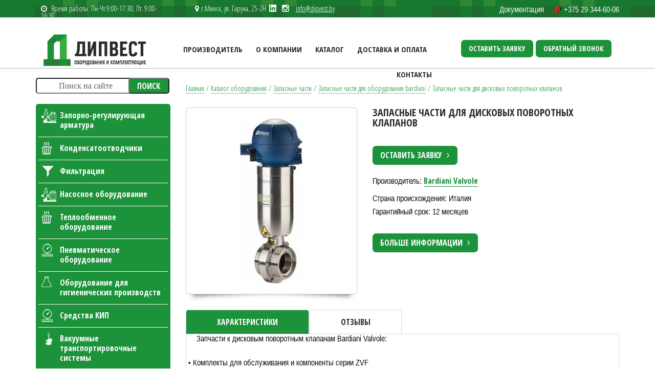

--- FILE ---
content_type: text/html; charset=UTF-8
request_url: https://dipvest.by/katalog/zapasnyie-chasti/dlya-oborudovaniya-bardiani/dlya-diskovykh-povorotnykh-klapanov/
body_size: 14966
content:

<!DOCTYPE html>
<!--[if lt IE 7]><html lang="ru" class="lt-ie9 lt-ie8 lt-ie7"><![endif]-->
<!--[if IE 7]><html lang="ru" class="lt-ie9 lt-ie8"><![endif]-->
<!--[if IE 8]><html lang="ru" class="lt-ie9"><![endif]-->
<!--[if gt IE 8]><!-->
<html lang="ru">
<!--<![endif]-->
<head>
	<title>&#x2705; Запасные части  для дисковых поворотных клапанов &#x1F6E0; купить запасные части в Минске &#x1F69A; с доставкой по Беларуси</title>
    <base href="/" />
	<meta http-equiv="X-UA-Compatible" content="IE=edge" />
	<meta name="viewport" content="width=device-width, initial-scale=1.0" />
        <meta name="yandex-verification" content="c994a8711f0bbdf3" />
	<link rel="shortcut icon" href="favicon.ico" />
	<meta http-equiv="Content-Type" content="text/html; charset=UTF-8" />
<meta name="description" content="&#x2705; Запасные части  для дисковых поворотных клапанов &#x1F69A; купить с доставкой по Беларуси запасные части для  для дисковых поворотных клапанов в интернет магазине по выгодной цене. Звоните и заказывайте по телефонам &#x1F4DE; +375 17 399-11-78 &#x1F4F1; +375 29 344-60-06" />
<link rel="canonical" href="/katalog/zapasnyie-chasti/dlya-oborudovaniya-bardiani/dlya-diskovykh-povorotnykh-klapanov/" />
<link href="/bitrix/js/ui/design-tokens/dist/ui.design-tokens.css?174297731426358" type="text/css"  rel="stylesheet" />
<link href="/bitrix/js/ui/fonts/opensans/ui.font.opensans.css?16957179212555" type="text/css"  rel="stylesheet" />
<link href="/bitrix/js/main/popup/dist/main.popup.bundle.css?174297738529852" type="text/css"  rel="stylesheet" />
<link href="/bitrix/js/main/rating/main.rating.css?169571809635131" type="text/css"  rel="stylesheet" />
<link href="/bitrix/css/r52.acceptcookies/style.css?17494627664008" type="text/css"  rel="stylesheet" />
<link href="/bitrix/components/bitrix/catalog.comments/templates/.default/style.css?15850723754569" type="text/css"  rel="stylesheet" />
<link href="/bitrix/panel/main/popup.css?169571803422696" type="text/css"  rel="stylesheet" />
<link href="/bitrix/components/bitrix/blog/templates/.default/style.css?171594306333777" type="text/css"  rel="stylesheet" />
<link href="/bitrix/components/bitrix/blog/templates/.default/themes/green/style.css?17159430631140" type="text/css"  rel="stylesheet" />
<link href="/bitrix/components/bitrix/rating.vote/templates/like_graphic/style.css?15850723732792" type="text/css"  rel="stylesheet" />
<link href="/bitrix/components/bitrix/catalog.comments/templates/.default/themes/blue/style.css?158507237524" type="text/css"  rel="stylesheet" />
<link href="/local/templates/dipvest/components/bitrix/form.result.new/template1/style.css?17537076271793" type="text/css"  rel="stylesheet" />
<link href="/local/templates/dipvest/assets/libs/bootstrap/bootstrap-grid-3.3.1.min.css?165245364915516" type="text/css"  data-template-style="true"  rel="stylesheet" />
<link href="/local/templates/dipvest/assets/libs/font-awesome-4.2.0/css/font-awesome.min.css?163292401722005" type="text/css"  data-template-style="true"  rel="stylesheet" />
<link href="/local/templates/dipvest/assets/libs/fancybox/jquery.fancybox.css?15850724924895" type="text/css"  data-template-style="true"  rel="stylesheet" />
<link href="/local/templates/dipvest/assets/libs/owl-carousel/owl.carousel.css?15850724921476" type="text/css"  data-template-style="true"  rel="stylesheet" />
<link href="/local/templates/dipvest/assets/libs/countdown/jquery.countdown.css?1585072492790" type="text/css"  data-template-style="true"  rel="stylesheet" />
<link href="/local/templates/dipvest/assets/css/animate.css?158507249272259" type="text/css"  data-template-style="true"  rel="stylesheet" />
<link href="/local/templates/dipvest/assets/css/reset.css?1632935539853" type="text/css"  data-template-style="true"  rel="stylesheet" />
<link href="/local/templates/dipvest/assets/css/main.css?175371331233139" type="text/css"  data-template-style="true"  rel="stylesheet" />
<link href="/local/templates/dipvest/assets/css/media.css?17102404044230" type="text/css"  data-template-style="true"  rel="stylesheet" />
<link href="/local/templates/dipvest/components/bitrix/form.result.new/inline/style.css?17537751632294" type="text/css"  data-template-style="true"  rel="stylesheet" />
<link href="/local/templates/dipvest/styles.css?17652747442601" type="text/css"  data-template-style="true"  rel="stylesheet" />
<link href="/local/templates/dipvest/template_styles.css?16421157522339" type="text/css"  data-template-style="true"  rel="stylesheet" />
<script>if(!window.BX)window.BX={};if(!window.BX.message)window.BX.message=function(mess){if(typeof mess==='object'){for(let i in mess) {BX.message[i]=mess[i];} return true;}};</script>
<script>(window.BX||top.BX).message({"JS_CORE_LOADING":"Загрузка...","JS_CORE_NO_DATA":"- Нет данных -","JS_CORE_WINDOW_CLOSE":"Закрыть","JS_CORE_WINDOW_EXPAND":"Развернуть","JS_CORE_WINDOW_NARROW":"Свернуть в окно","JS_CORE_WINDOW_SAVE":"Сохранить","JS_CORE_WINDOW_CANCEL":"Отменить","JS_CORE_WINDOW_CONTINUE":"Продолжить","JS_CORE_H":"ч","JS_CORE_M":"м","JS_CORE_S":"с","JSADM_AI_HIDE_EXTRA":"Скрыть лишние","JSADM_AI_ALL_NOTIF":"Показать все","JSADM_AUTH_REQ":"Требуется авторизация!","JS_CORE_WINDOW_AUTH":"Войти","JS_CORE_IMAGE_FULL":"Полный размер"});</script>

<script src="/bitrix/js/main/core/core.js?1742978216498479"></script>

<script>BX.Runtime.registerExtension({"name":"main.core","namespace":"BX","loaded":true});</script>
<script>BX.setJSList(["\/bitrix\/js\/main\/core\/core_ajax.js","\/bitrix\/js\/main\/core\/core_promise.js","\/bitrix\/js\/main\/polyfill\/promise\/js\/promise.js","\/bitrix\/js\/main\/loadext\/loadext.js","\/bitrix\/js\/main\/loadext\/extension.js","\/bitrix\/js\/main\/polyfill\/promise\/js\/promise.js","\/bitrix\/js\/main\/polyfill\/find\/js\/find.js","\/bitrix\/js\/main\/polyfill\/includes\/js\/includes.js","\/bitrix\/js\/main\/polyfill\/matches\/js\/matches.js","\/bitrix\/js\/ui\/polyfill\/closest\/js\/closest.js","\/bitrix\/js\/main\/polyfill\/fill\/main.polyfill.fill.js","\/bitrix\/js\/main\/polyfill\/find\/js\/find.js","\/bitrix\/js\/main\/polyfill\/matches\/js\/matches.js","\/bitrix\/js\/main\/polyfill\/core\/dist\/polyfill.bundle.js","\/bitrix\/js\/main\/core\/core.js","\/bitrix\/js\/main\/polyfill\/intersectionobserver\/js\/intersectionobserver.js","\/bitrix\/js\/main\/lazyload\/dist\/lazyload.bundle.js","\/bitrix\/js\/main\/polyfill\/core\/dist\/polyfill.bundle.js","\/bitrix\/js\/main\/parambag\/dist\/parambag.bundle.js"]);
</script>
<script>BX.Runtime.registerExtension({"name":"ui.design-tokens","namespace":"window","loaded":true});</script>
<script>BX.Runtime.registerExtension({"name":"ui.fonts.opensans","namespace":"window","loaded":true});</script>
<script>BX.Runtime.registerExtension({"name":"main.popup","namespace":"BX.Main","loaded":true});</script>
<script>BX.Runtime.registerExtension({"name":"popup","namespace":"window","loaded":true});</script>
<script>BX.Runtime.registerExtension({"name":"main.pageobject","namespace":"window","loaded":true});</script>
<script>(window.BX||top.BX).message({"JS_CORE_LOADING":"Загрузка...","JS_CORE_NO_DATA":"- Нет данных -","JS_CORE_WINDOW_CLOSE":"Закрыть","JS_CORE_WINDOW_EXPAND":"Развернуть","JS_CORE_WINDOW_NARROW":"Свернуть в окно","JS_CORE_WINDOW_SAVE":"Сохранить","JS_CORE_WINDOW_CANCEL":"Отменить","JS_CORE_WINDOW_CONTINUE":"Продолжить","JS_CORE_H":"ч","JS_CORE_M":"м","JS_CORE_S":"с","JSADM_AI_HIDE_EXTRA":"Скрыть лишние","JSADM_AI_ALL_NOTIF":"Показать все","JSADM_AUTH_REQ":"Требуется авторизация!","JS_CORE_WINDOW_AUTH":"Войти","JS_CORE_IMAGE_FULL":"Полный размер"});</script>
<script>BX.Runtime.registerExtension({"name":"window","namespace":"window","loaded":true});</script>
<script>BX.Runtime.registerExtension({"name":"ui.lottie","namespace":"BX.UI","loaded":true});</script>
<script>(window.BX||top.BX).message({"RATING_LIKE_REACTION_DEFAULT":"like","RATING_LIKE_POPUP_ALL":"Все #CNT#","RATING_LIKE_TOP_TEXT2_YOU_2_MORE":"#OVERFLOW_START#Вы, #USER_1#, #USER_2##OVERFLOW_END##MORE_START#и еще #USERS_MORE##MORE_END#","RATING_LIKE_TOP_TEXT2_YOU_1_MORE":"#OVERFLOW_START#Вы, #USER_1##OVERFLOW_END##MORE_START#и еще #USERS_MORE##MORE_END#","RATING_LIKE_TOP_TEXT2_YOU_2":"#OVERFLOW_START#Вы, #USER_1# и #USER_2##OVERFLOW_END#","RATING_LIKE_TOP_TEXT2_YOU_1":"#OVERFLOW_START#Вы и #USER_1##OVERFLOW_END#","RATING_LIKE_TOP_TEXT2_2_MORE":"#OVERFLOW_START##USER_1#, #USER_2##OVERFLOW_END##MORE_START#и еще #USERS_MORE##MORE_END#","RATING_LIKE_TOP_TEXT2_1_MORE":"#OVERFLOW_START##USER_1##OVERFLOW_END##MORE_START#и еще #USERS_MORE##MORE_END#","RATING_LIKE_TOP_TEXT2_2":"#OVERFLOW_START##USER_1# и #USER_2##OVERFLOW_END#","RATING_LIKE_TOP_TEXT2_1":"#OVERFLOW_START##USER_1##OVERFLOW_END#","RATING_LIKE_EMOTION_LIKE_CALC":"Нравится","RATING_LIKE_EMOTION_KISS_CALC":"Восхищаюсь","RATING_LIKE_EMOTION_LAUGH_CALC":"Смеюсь","RATING_LIKE_EMOTION_WONDER_CALC":"Удивляюсь","RATING_LIKE_EMOTION_CRY_CALC":"Печалюсь","RATING_LIKE_EMOTION_ANGRY_CALC":"Злюсь","RATING_LIKE_EMOTION_FACEPALM_CALC":"Разочарован"});(window.BX||top.BX).message({"RATING_LIKE_TOP_TEXT2_YOU_2_MORE":"#OVERFLOW_START#Вы, #USER_1#, #USER_2##OVERFLOW_END##MORE_START#и еще #USERS_MORE##MORE_END#","RATING_LIKE_TOP_TEXT2_YOU_1_MORE":"#OVERFLOW_START#Вы, #USER_1##OVERFLOW_END##MORE_START#и еще #USERS_MORE##MORE_END#","RATING_LIKE_TOP_TEXT2_YOU_2":"#OVERFLOW_START#Вы, #USER_1# и #USER_2##OVERFLOW_END#","RATING_LIKE_TOP_TEXT2_YOU_1":"#OVERFLOW_START#Вы и #USER_1##OVERFLOW_END#","RATING_LIKE_TOP_TEXT2_YOU_0":"#OVERFLOW_START#Вы#OVERFLOW_END#","RATING_LIKE_TOP_TEXT2_2_MORE":"#OVERFLOW_START##USER_1#, #USER_2##OVERFLOW_END##MORE_START#и еще #USERS_MORE##MORE_END#","RATING_LIKE_TOP_TEXT2_1_MORE":"#OVERFLOW_START##USER_1##OVERFLOW_END##MORE_START#и еще #USERS_MORE##MORE_END#","RATING_LIKE_TOP_TEXT2_2":"#OVERFLOW_START##USER_1# и #USER_2##OVERFLOW_END#","RATING_LIKE_TOP_TEXT2_1":"#OVERFLOW_START##USER_1##OVERFLOW_END#","RATING_LIKE_TOP_TEXT3_YOU":"Вы","RATING_LIKE_TOP_TEXT3_1":"#OVERFLOW_START##USER_LIST_BEGIN##OVERFLOW_END#","RATING_LIKE_TOP_TEXT3_2":"#OVERFLOW_START##USER_LIST_BEGIN# и #USER_LIST_END##OVERFLOW_END#","RATING_LIKE_TOP_TEXT3_USERLIST_SEPARATOR":"#USERNAME#, #USERNAME#","RATING_LIKE_POPUP_ALL":"Все #CNT#","RATING_LIKE_EMOTION_LIKE":"Нравится","RATING_LIKE_EMOTION_KISS":"Восхищаюсь","RATING_LIKE_EMOTION_LAUGH":"Смеюсь","RATING_LIKE_EMOTION_WONDER":"Удивляюсь","RATING_LIKE_EMOTION_CRY":"Печалюсь","RATING_LIKE_EMOTION_ANGRY":"Злюсь","RATING_LIKE_EMOTION_FACEPALM":"Разочарован","RATING_LIKE_RESULTS":"Результаты"});</script>
<script>BX.Runtime.registerExtension({"name":"main.rating","namespace":"BX.Main.Rating","loaded":true});</script>
<script>(window.BX||top.BX).message({"LANGUAGE_ID":"ru","FORMAT_DATE":"DD.MM.YYYY","FORMAT_DATETIME":"DD.MM.YYYY HH:MI:SS","COOKIE_PREFIX":"BITRIX_SM_SITE","SERVER_TZ_OFFSET":"10800","UTF_MODE":"Y","SITE_ID":"s1","SITE_DIR":"\/","USER_ID":"","SERVER_TIME":1769063361,"USER_TZ_OFFSET":0,"USER_TZ_AUTO":"Y","bitrix_sessid":"59d3a55045fbaa17ef47e92ff156a7ff"});</script>

<script src="https://ajax.googleapis.com/ajax/libs/jquery/2.2.4/jquery.min.js"></script>
<script src="/bitrix/js/main/popup/dist/main.popup.bundle.js?1742977385117175"></script>
<script src="/bitrix/js/main/pageobject/pageobject.js?1654674327864"></script>
<script src="/bitrix/js/main/core/core_window.js?171593923298766"></script>
<script src="/bitrix/js/ui/lottie/dist/lottie.bundle.js?1715939219414814"></script>
<script src="/bitrix/js/main/rating/main.rating.js?1715939232321595"></script>
<script src="/bitrix/js/r52.acceptcookies/script.js?17494630554806"></script>
<link href="https://fonts.googleapis.com/css2?family=Open+Sans+Condensed:wght@300;700&display=swap" rel="preload stylesheet" as="style">
<script id="r52_acceptcookies-params" data-params='{"settings":{"switch_on":"N","linkShow":"N"},"design":{"block-align":"left","text-align":"left","indent":"","padding":"","width":"","radius":"","color-1":"#0150a5","color-2":"#23923d","text-color":"#ffffff"},"text":{"mainText":"\u042d\u0442\u043e\u0442 \u0432\u0435\u0431-\u0441\u0430\u0439\u0442 \u0438\u0441\u043f\u043e\u043b\u044c\u0437\u0443\u0435\u0442 \u0444\u0430\u0439\u043b\u044b cookie, \u0447\u0442\u043e\u0431\u044b \u0432\u044b \u043c\u043e\u0433\u043b\u0438 \u043c\u0430\u043a\u0441\u0438\u043c\u0430\u043b\u044c\u043d\u043e \u044d\u0444\u0444\u0435\u043a\u0442\u0438\u0432\u043d\u043e \u0438\u0441\u043f\u043e\u043b\u044c\u0437\u043e\u0432\u0430\u0442\u044c \u043d\u0430\u0448 \u0432\u0435\u0431-\u0441\u0430\u0439\u0442.","linkText":"\u0423\u0437\u043d\u0430\u0442\u044c \u0431\u043e\u043b\u044c\u0448\u0435","linkPath":"#","settingsTitle":"\u0412\u044b\u0431\u0435\u0440\u0438\u0442\u0435 \u043d\u0430\u0441\u0442\u0440\u043e\u0439\u043a\u0438 cookie","settingsCheckbox1Text":"\u041c\u0438\u043d\u0438\u043c\u0430\u043b\u044c\u043d\u044b\u0435","settingsCheckbox2Text":"\u0410\u043d\u0430\u043b\u0438\u0442\u0438\u0447\u0435\u0441\u043a\u0438\u0435\/\u0424\u0443\u043d\u043a\u0446\u0438\u043e\u043d\u0430\u043b\u044c\u043d\u044b\u0435","btn1Text":"\u041f\u0440\u0438\u043d\u044f\u0442\u044c","btn2Text":"\u041d\u0430\u0441\u0442\u0440\u043e\u0438\u0442\u044c"}}'></script>

<script src="/local/templates/dipvest/assets/libs/jquery-mousewheel/jquery.mousewheel.min.js?15850724921644"></script>
<script src="/local/templates/dipvest/assets/libs/fancybox/jquery.fancybox.pack.js?158507249223135"></script>
<script src="/local/templates/dipvest/assets/libs/waypoints/waypoints-1.6.2.min.js?15850724928044"></script>
<script src="/local/templates/dipvest/assets/libs/scrollto/jquery.scrollTo.min.js?15850724922706"></script>
<script src="/local/templates/dipvest/assets/libs/owl-carousel/owl.carousel.min.js?158507249223890"></script>
<script src="/local/templates/dipvest/assets/libs/countdown/jquery.plugin.js?158507249211191"></script>
<script src="/local/templates/dipvest/assets/libs/countdown/jquery.countdown.min.js?158507249213325"></script>
<script src="/local/templates/dipvest/assets/libs/countdown/jquery.countdown-ru.js?15850724921045"></script>
<script src="/local/templates/dipvest/assets/libs/landing-nav/navigation.js?15850724921545"></script>
<script src="/local/templates/dipvest/assets/libs/tabs/tabs.js?15850724921485"></script>
<script src="/local/templates/dipvest/assets/js/maskinput.js?15850724924112"></script>
<script src="/local/templates/dipvest/assets/js/jquery.validate.min.js?158507249221601"></script>
<script src="/local/templates/dipvest/assets/js/common.js?175490380118296"></script>
<script src="/bitrix/components/bitrix/catalog.comments/templates/.default/script.js?17160320317355"></script>
<script>var _ba = _ba || []; _ba.push(["aid", "f545f757ba04d5fed28e4a169cd20881"]); _ba.push(["host", "dipvest.by"]); (function() {var ba = document.createElement("script"); ba.type = "text/javascript"; ba.async = true;ba.src = (document.location.protocol == "https:" ? "https://" : "http://") + "bitrix.info/ba.js";var s = document.getElementsByTagName("script")[0];s.parentNode.insertBefore(ba, s);})();</script>

<!-- Google Tag Manager -->
<script async src="https://www.googletagmanager.com/gtag/js?id=G-BJW8FK3YHY"></script>

<script>

    if (typeof navigator.userAgent !== "undefined") {
        if (navigator.userAgent.indexOf('Lighthouse') < 0) {
            getAnalytics();
        }
    } else {
        getAnalytics();
    }

    function getAnalytics() {
        // тут js код подключения аналитики и метрики
                
                window.dataLayer = window.dataLayer || [];
                function gtag(){dataLayer.push(arguments);}
                gtag('js', new Date());

                gtag('config', 'G-BJW8FK3YHY');

        	(function(w,d,s,l,i){w[l]=w[l]||[];w[l].push({'gtm.start':
                new Date().getTime(),event:'gtm.js'});var f=d.getElementsByTagName(s)[0],
                j=d.createElement(s),dl=l!='dataLayer'?'&l='+l:'';j.async=true;j.src='https://www.googletagmanager.com/gtm.js?id='+i+dl;f.parentNode.insertBefore(j,f);
                })(window,document,'script','dataLayer','GTM-PZV5FJ3');

                (function(m,e,t,r,i,k,a){m[i]=m[i]||function(){(m[i].a=m[i].a||[]).push(arguments)};
                m[i].l=1*new Date();
                for (var j = 0; j < document.scripts.length; j++) {if (document.scripts[j].src === r) { return; }}
                k=e.createElement(t),a=e.getElementsByTagName(t)[0],k.async=1,k.src=r,a.parentNode.insertBefore(k,a)})
                (window, document, "script", "https://mc.yandex.ru/metrika/tag.js", "ym");

                ym(92299852, "init", {
                clickmap:true,
                trackLinks:true,
                accurateTrackBounce:true,
                webvisor:true
                });

    }

</script>

<!-- /Yandex.Metrika counter -->
<script src="//web.it-center.by/nw" async></script>
</head>
<body>
<noscript><div><img src="https://mc.yandex.ru/watch/92299852" style="position:absolute; left:-9999px;" alt="" /></div></noscript>
<!-- Google Tag Manager (noscript) -->
<noscript><iframe src="https://www.googletagmanager.com/ns.html?id=GTM-PZV5FJ3"
height="0" width="0" style="display:none;visibility:hidden"></iframe></noscript>
<!-- End Google Tag Manager (noscript) -->
<header>

	<div class="top">
		<div class="container">
			<div class="row">
				<div class="col-sm-3">
					<p class="time"><i class="fa fa-clock-o"></i>&nbsp;&nbsp;Время работы: Пн-Чт 9:00-17:30, Пт. 9:00-16:30</p>
				</div>
				<div class="col-sm-5">
					<p class="adres">
<a href="https://www.linkedin.com/company/dipvest/">
    <img class="inn" src="/upload/linkedin-app-white-icon.svg" >
</a>
                        <i class="fa fa-map-marker"></i>&nbsp;г.Минск, ул. Гаруна, 25-2Н &nbsp;&nbsp;<a href="https://instagram.com/dipvest.by/" target="_blank"><i class="fa fa-instagram m-l-18" aria-hidden="true"></i></a>

                        <a class="header-mail-link" href="mailto://info@dipvest.by" target="_blank">info@dipvest.by</a>
                    </p>
				</div>
				<div class="col-sm-4 phone">
					<a href="/upload/price.pdf" class="mts">Документация</a>
					<a href="tel:+375293446006" class="vel"> +375 29 344-60-06</a>
				</div>
			</div>
		</div>
	</div>
	<div class="container">
		<div style="display: flex; flex-flow: row wrap; width: 100%">
			<div class="logo col-sm-2">
				<a href="/"><img src="/upload/dev2fun.imagecompress/webp/local/templates/dipvest/assets/images/logo-new.webp" width="200" height="62" alt="Дипвест"></a>
			</div>
			<nav class="main-menu col-sm-6">

				<button class="mobile-btn"><i class="fa fa-bars" aria-hidden="true"></i></button>
				
<ul>

	
	
			
			<li class=" brands"><a href="/proizvoditel/">Производитель</a>
				<ul>
		
	
	
	
	
		
							<li class="" style=""><a href="/proizvoditel/akbo/">AKBO</a></li>
			
		
	
	
	
	
		
							<li class="" style=""><a href="/proizvoditel/alfa-laval-kolding-a-s/">Alfa Laval Kolding A/S</a></li>
			
		
	
	
	
	
		
							<li class="" style=""><a href="/proizvoditel/awh/">AWH</a></li>
			
		
	
	
	
	
		
							<li class="" style=""><a href="/proizvoditel/ayvaz/">Ayvaz</a></li>
			
		
	
	
	
	
		
							<li class="" style=""><a href="/proizvoditel/becker/">Becker</a></li>
			
		
	
	
	
	
		
							<li class="" style=""><a href="/proizvoditel/bardiani/">Bardiani Valvole</a></li>
			
		
	
	
	
	
		
							<li class="" style=""><a href="/proizvoditel/burkert-gmbh-co-kg/">Burkert GmbH & Co. KG</a></li>
			
		
	
	
	
	
		
							<li class="" style=""><a href="/proizvoditel/bvalve/">Bvalve</a></li>
			
		
	
	
	
	
		
							<li class="" style=""><a href="/proizvoditel/csf-inox-spa/">CSF Inox SpA</a></li>
			
		
	
	
	
	
		
							<li class="" style=""><a href="/proizvoditel/donaldson/">Donaldson</a></li>
			
		
	
	
	
	
		
							<li class="" style=""><a href="/proizvoditel/donjoy/">DONJOY</a></li>
			
		
	
	
	
	
		
							<li class="" style=""><a href="/proizvoditel/dvp/">DVP Vacuum Technology</a></li>
			
		
	
	
	
	
		
							<li class="" style=""><a href="/proizvoditel/end-armaturen-gmbh-co-kg/">END-Armaturen GmbH & Co.</a></li>
			
		
	
	
	
	
		
							<li class="" style=""><a href="/proizvoditel/flowtrend/">Flowtrend</a></li>
			
		
	
	
	
	
		
							<li class="" style=""><a href="/proizvoditel/fristam/">Fristam</a></li>
			
		
	
	
	
	
		
							<li class="" style=""><a href="/proizvoditel/gebr.-becker-gmbh/">Gebr. Becker GmbH</a></li>
			
		
	
	
	
	
		
							<li class="" style=""><a href="/proizvoditel/goetze-kg-armaturen/">GOETZE KG ARMATUREN</a></li>
			
		
	
	
	
	
		
							<li class="" style=""><a href="/proizvoditel/gsr-ventiltechnik/">GSR Ventiltechnik</a></li>
			
		
	
	
	
	
		
							<li class="" style=""><a href="/proizvoditel/hafner-pneumatik-kraemer-mg/">Hafner-Pneumatik Kraemer</a></li>
			
		
	
	
	
	
		
							<li class="" style=""><a href="/proizvoditel/hexonic-sp-z-o-o/">HEXONIC Sp.z.o.o.</a></li>
			
		
	
	
	
	
		
							<li class="" style=""><a href="/proizvoditel/hrs-heat-exchangers/">HRS heat exchangers</a></li>
			
		
	
	
	
	
		
							<li class="" style=""><a href="/proizvoditel/hst-krones-gruppe/">HST Maschinenbau GmbH</a></li>
			
		
	
	
	
	
		
							<li class="" style=""><a href="/proizvoditel/kelvion-brazed-phe-gmbh/">Kelvion</a></li>
			
		
	
	
	
	
		
							<li class="" style=""><a href="/proizvoditel/keofitt/">KEOFITT</a></li>
			
		
	
	
	
	
		
							<li class="" style=""><a href="/proizvoditel/krones/">Krones</a></li>
			
		
	
	
	
	
		
							<li class="" style=""><a href="/proizvoditel/krohne/">KROHNE</a></li>
			
		
	
	
	
	
		
							<li class="" style=""><a href="/proizvoditel/miyawaki-inc/">Miyawaki Inc.</a></li>
			
		
	
	
	
	
		
							<li class="" style=""><a href="/proizvoditel/msg-dichtungswerk-gmbh/">MSG Dichtungswerk GmbH</a></li>
			
		
	
	
	
	
		
							<li class="" style=""><a href="/proizvoditel/m-s-armaturen-gmbh/">M&S Armaturen GmbH</a></li>
			
		
	
	
	
	
		
							<li class="" style=""><a href="/proizvoditel/neokhim/">Неохим</a></li>
			
		
	
	
	
	
		
							<li class="" style=""><a href="/proizvoditel/pentair/">Pentair</a></li>
			
		
	
	
	
	
		
							<li class="" style=""><a href="/proizvoditel/reda-s-p-a/">REDA s.p.a.</a></li>
			
		
	
	
	
	
		
							<li class="" style=""><a href="/proizvoditel/ritag/">RITAG RitterhuderArmatur</a></li>
			
		
	
	
	
	
		
							<li class="" style=""><a href="/proizvoditel/roten/">ROTEN MSG</a></li>
			
		
	
	
	
	
		
							<li class="" style=""><a href="/proizvoditel/samson/">Samson AG</a></li>
			
		
	
	
	
	
		
							<li class="" style=""><a href="/proizvoditel/schmalz/">Schmalz</a></li>
			
		
	
	
	
	
		
							<li class="" style=""><a href="/proizvoditel/spx-apv/">SPX Flow Technology Cope</a></li>
			
		
	
	
	
	
		
							<li class="" style=""><a href="/proizvoditel/swep-intarnational-ab/">Swep International AB</a></li>
			
		
	
	
	
	
		
							<li class="" style=""><a href="/proizvoditel/techicapompe/">Tecnicapompe</a></li>
			
		
	
	
	
	
		
							<li class="" style=""><a href="/proizvoditel/thermowave/">Thermowave</a></li>
			
		
	
	
	
	
		
							<li class="" style=""><a href="/proizvoditel/tlv/">TLV</a></li>
			
		
	
	
	
	
		
							<li class="" style=""><a href="/proizvoditel/toshiba/">TOSHIBA</a></li>
			
		
	
	
	
	
		
							<li class="" style=""><a href="/proizvoditel/ultrafilter-gmbh/">Ultrafilter GmbH</a></li>
			
		
	
	
	
	
		
							<li class="" style=""><a href="/proizvoditel/vacu-lift/">VACU-LIFT Vacuum Transpo</a></li>
			
		
	
	
	
	
		
							<li class="" style=""><a href="/proizvoditel/yoshitake/">Yoshitake</a></li>
			
		
	
	
			</ul></li>	
	
			
			<li class=" "><a href="/o-kompanii/">О компании</a>
				<ul>
		
	
	
	
	
		
							<li class="" style=""><a href="/o-kompanii/novosti/">Новости</a></li>
			
		
	
	
	
	
		
							<li class="" style=""><a href="/o-kompanii/otzyivy/">Отзывы</a></li>
			
		
	
	
	
	
		
							<li class="" style=""><a href="/o-kompanii/nashi-klientyi/">Наши клиенты</a></li>
			
		
	
	
			</ul></li>	
	
			
			<li class=" "><a href="/katalog/">Каталог</a>
				<ul>
		
	
	
	
	
					<li class="" style=""><a href="/katalog/zaporno-reguliruyushhaya-armatura/">Запорно-регулирующая арматура</a>
				<ul>
		
	
	
	
	
		
							<li class="" style=""><a href="/katalog/zaporno-reguliruyushhaya-armatura/klapanyi/">Клапаны</a></li>
			
		
	
	
	
	
		
							<li class="" style=""><a href="/katalog/zaporno-reguliruyushhaya-armatura/smotrovyie-stekla/">Смотровые стекла</a></li>
			
		
	
	
	
	
		
							<li class="" style=""><a href="/katalog/zaporno-reguliruyushhaya-armatura/sharovyie-kranyi/">Шаровые краны</a></li>
			
		
	
	
	
	
		
							<li class="" style="display:none"><a href="/katalog/zaporno-reguliruyushhaya-armatura/zatvoryi-povorotnyie-diskovyie/">Затворы поворотные дисковые</a></li>
			
		
	
	
	
	
		
							<li class="" style="display:none"><a href="/katalog/zaporno-reguliruyushhaya-armatura/shibernyie-nozhevyie-zatvoryi/">Шиберные (ножевые) затворы</a></li>
			
		
	
	
	
	
		
							<li class="" style=""><a href="/katalog/zaporno-reguliruyushhaya-armatura/regulyatoryi-temperaturyi/">Регуляторы температуры</a></li>
			
		
	
	
	
	
		
							<li class="" style="display:none"><a href="/katalog/zaporno-reguliruyushhaya-armatura/filtryi/">Фильтры</a></li>
			
		
	
	
	
	
		
							<li class="" style=""><a href="/katalog/zaporno-reguliruyushhaya-armatura/avtomaticheskie-vozduxootvodchiki/">Автоматические воздухоотводчики</a></li>
			
		
	
	
	
	
		
							<li class="" style=""><a href="/katalog/zaporno-reguliruyushhaya-armatura/separatoryi/">Сепараторы</a></li>
			
		
	
	
	
	
		
							<li class="" style=""><a href="/katalog/zaporno-reguliruyushhaya-armatura/vspomogatelnoe-oborudovanie/">Вспомогательное оборудование</a></li>
			
		
	
	
	
	
		
							<li class="" style=""><a href="/katalog/zaporno-reguliruyushhaya-armatura/privodyi-poziczioneryi-i-konczevyie-vyiklyuchateli/">Приводы, позиционеры и концевые выключатели</a></li>
			
		
	
	
	
	
		
							<li class="" style=""><a href="/katalog/zaporno-reguliruyushhaya-armatura/uplotneniya/">Уплотнения</a></li>
			
		
	
	
			</ul></li>	
	
					<li class="" style=""><a href="/katalog/kondensatootvodchiki/">Конденсатоотводчики</a>
				<ul>
		
	
	
	
	
		
							<li class="" style=""><a href="/katalog/kondensatootvodchiki/kondensatootvodchik-poplavkovyy/">Конденсатоотводчик поплавковый</a></li>
			
		
	
	
	
	
		
							<li class="" style=""><a href="/katalog/kondensatootvodchiki/kondensatootvodchik-termodinamicheskiy/">Конденсатоотводчик термодинамический</a></li>
			
		
	
	
	
	
		
							<li class="" style=""><a href="/katalog/kondensatootvodchiki/kondensatootvodchik-termostaticheskiy/">конденсатоотводчик термостатический</a></li>
			
		
	
	
			</ul></li>	
	
					<li class="" style=""><a href="/katalog/filtracziya/">Фильтрация</a>
				<ul>
		
	
	
	
	
		
							<li class="" style=""><a href="/katalog/filtracziya/korpusa-dlya-sterilnykh-filtrov/">Корпуса для стерильных фильтров</a></li>
			
		
	
	
	
	
		
							<li class="" style=""><a href="/katalog/filtracziya/sterilnyie-filtryi/">Стерильные фильтры</a></li>
			
		
	
	
	
	
		
							<li class="" style=""><a href="/katalog/filtracziya/filtryi-gruboj-ochistki/">Фильтры грубой очистки</a></li>
			
		
	
	
			</ul></li>	
	
					<li class="" style=""><a href="/katalog/nasosnoe-oborudovanie/">Насосное оборудование</a>
				<ul>
		
	
	
	
	
		
							<li class="" style=""><a href="/katalog/nasosnoe-oborudovanie/czentrobezhnyie-nasosyi-sanitarnoe-ispolnenie/">Гигиенические (санитарные) насосы</a></li>
			
		
	
	
	
	
		
							<li class="" style=""><a href="/katalog/nasosnoe-oborudovanie/vakuumnyie-nasosyi/">Вакуумные насосы</a></li>
			
		
	
	
	
	
		
							<li class="" style=""><a href="/katalog/nasosnoe-oborudovanie/kompressoryi/">Компрессоры</a></li>
			
		
	
	
	
	
		
							<li class="" style="display:none"><a href="/katalog/nasosnoe-oborudovanie/kombinirovannyie-vakuumnyie-nasosyi-kompressor/">Комбинированные вакуумные насосы / компрессор</a></li>
			
		
	
	
	
	
		
							<li class="" style=""><a href="/katalog/nasosnoe-oborudovanie/kondensatnyie-nasosyi/">Конденсатный насос</a></li>
			
		
	
	
	
	
		
							<li class="" style=""><a href="/katalog/nasosnoe-oborudovanie/nasosy-csf/">Насосы CSF</a></li>
			
		
	
	
			</ul></li>	
	
					<li class="" style=""><a href="/katalog/teploobmennoe-oborudovanie/">Теплообменное оборудование</a>
				<ul>
		
	
	
	
	
		
							<li class="" style=""><a href="/katalog/teploobmennoe-oborudovanie/payanyie-plastinchatyie-teploobmenniki/">Паяные пластинчатые теплообменники</a></li>
			
		
	
	
	
	
		
							<li class="" style=""><a href="/katalog/teploobmennoe-oborudovanie/kozhuxotrubnyie-teploobmenniki/">Кожухотрубные теплообменники</a></li>
			
		
	
	
	
	
		
							<li class="" style=""><a href="/katalog/teploobmennoe-oborudovanie/razbornyie-plastinchatyie-teploobmenniki/">Разборные пластинчатые теплообменники</a></li>
			
		
	
	
	
	
		
							<li class="" style=""><a href="/katalog/teploobmennoe-oborudovanie/parovodyanoj-smesitelnyij-klapan/">Пароводяной смесительный клапан</a></li>
			
		
	
	
	
	
		
							<li class="" style=""><a href="/katalog/teploobmennoe-oborudovanie/skrebkovyie-teploobmenniki/">Скребковые теплообменники</a></li>
			
		
	
	
	
	
		
							<li class="" style=""><a href="/katalog/teploobmennoe-oborudovanie/kozhukhoplastinchatye-teploobmenniki/">Кожухопластинчатые теплообменники</a></li>
			
		
	
	
			</ul></li>	
	
					<li class="" style=""><a href="/katalog/pnevmaticheskoe-oborudovanie/">Пневматическое оборудование</a>
				<ul>
		
	
	
	
	
		
							<li class="" style="display:none"><a href="/katalog/pnevmaticheskoe-oborudovanie/podgotovka-szhatogo-vozduxa/">Подготовка сжатого воздуха</a></li>
			
		
	
	
	
	
		
							<li class="" style=""><a href="/katalog/pnevmaticheskoe-oborudovanie/pnevmoraspredeliteli/">Пневмораспределители</a></li>
			
		
	
	
	
	
		
							<li class="" style=""><a href="/katalog/pnevmaticheskoe-oborudovanie/pnevmoczilindryi/">Пневмоцилиндры</a></li>
			
		
	
	
	
	
		
							<li class="" style=""><a href="/katalog/pnevmaticheskoe-oborudovanie/fitingi/">Фитинги</a></li>
			
		
	
	
	
	
		
							<li class="" style=""><a href="/katalog/pnevmaticheskoe-oborudovanie/trubki-pnevmaticheskie/">Трубки пневматические</a></li>
			
		
	
	
	
	
		
							<li class="" style=""><a href="/katalog/pnevmaticheskoe-oborudovanie/amortizatoryi/">Амортизаторы</a></li>
			
		
	
	
	
	
		
							<li class="" style=""><a href="/katalog/pnevmaticheskoe-oborudovanie/dempferyi/">Демпферы</a></li>
			
		
	
	
			</ul></li>	
	
					<li class="" style=""><a href="/katalog/oborudovanie-dlya-gigienicheskix-proizvodstv/">Оборудование для гигиенических производств</a>
				<ul>
		
	
	
	
	
		
							<li class="" style=""><a href="/katalog/oborudovanie-dlya-gigienicheskix-proizvodstv/klapanyi-i-avtomatizacziya/">Клапаны и автоматизация</a></li>
			
		
	
	
	
	
		
							<li class="" style=""><a href="/katalog/oborudovanie-dlya-gigienicheskix-proizvodstv/oborudovanie-dlya-rezervuarov/">Оборудование для резервуаров</a></li>
			
		
	
	
	
	
		
							<li class="" style="display:none"><a href="/katalog/oborudovanie-dlya-gigienicheskix-proizvodstv/soedinitelnaya-i-montazhnaya-armatura-uplotneniya-dlya-soedinenij/">Соединительная и монтажная арматура, уплотнения для соединений</a></li>
			
		
	
	
	
	
		
							<li class="" style=""><a href="/katalog/oborudovanie-dlya-gigienicheskix-proizvodstv/oborudovanie-dlya-moyki/">Оборудование для мойки</a></li>
			
		
	
	
			</ul></li>	
	
					<li class="" style=""><a href="/katalog/sredstva-kip/">Средства КИП</a>
				<ul>
		
	
	
	
	
		
							<li class="" style="display:none"><a href="/katalog/sredstva-kip/datchiki-poziczionirovaniya-i-obnaruzheniya-obektov/">Датчики позиционирования и обнаружения объектов</a></li>
			
		
	
	
	
	
		
							<li class="" style="display:none"><a href="/katalog/sredstva-kip/datchiki-kontrolya-uglovyix-i-linejnyix-peremeshhenij/">Датчики контроля угловых и линейных перемещений</a></li>
			
		
	
	
	
	
		
							<li class="" style=""><a href="/katalog/sredstva-kip/datchiki-fizicheskix-velichin-datchiki-dlya-zaporno-reguliruyushhej-armaturyi/">Датчики физических величин / датчики для запорно-регулирующей арматуры</a></li>
			
		
	
	
	
	
		
							<li class="" style=""><a href="/katalog/sredstva-kip/priboryi-kontrolya-kondensatootvodchikov/">Приборы контроля конденсатоотводчиков</a></li>
			
		
	
	
	
	
		
							<li class="" style="display:none"><a href="/katalog/sredstva-kip/manometryi-termometryi/">Манометры/термометры</a></li>
			
		
	
	
	
	
		
							<li class="" style=""><a href="/katalog/sredstva-kip/raskhodomery/">Расходомеры</a></li>
			
		
	
	
			</ul></li>	
	
					<li class="" style=""><a href="/katalog/vakuumnyie-transportirovochnyie-sistemyi/">Вакуумные транспортировочные системы</a>
				<ul>
		
	
	
	
	
		
							<li class="" style=""><a href="/katalog/vakuumnyie-transportirovochnyie-sistemyi/vakuumnyie-podemniki/">Вакуумные подъемники</a></li>
			
		
	
	
			</ul></li>	
	
					<li class="" style=""><a href="/katalog/zapasnyie-chasti/">Запасные части</a>
				<ul>
		
	
	
	
	
		
							<li class="" style=""><a href="/katalog/zapasnyie-chasti/dlya-oborudovaniya-spx-apv/">Для оборудования SPX APV</a></li>
			
		
	
	
	
	
		
							<li class="" style=""><a href="/katalog/zapasnyie-chasti/dlya-oborudovaniya-hst/">Для оборудования HST</a></li>
			
		
	
	
	
	
		
							<li class="" style=""><a href="/katalog/zapasnyie-chasti/dlya-oborudovaniya-alfa-laval/">Для оборудования Alfa Laval</a></li>
			
		
	
	
	
	
		
							<li class="" style="display:none"><a href="/katalog/zapasnyie-chasti/dlya-oborudovaniya-awh/">Для оборудования AWH</a></li>
			
		
	
	
	
	
		
							<li class="" style=""><a href="/katalog/zapasnyie-chasti/dlya-oborudovaniya-becker/">Для оборудования Becker</a></li>
			
		
	
	
	
	
		
							<li class="" style="display:none"><a href="/katalog/zapasnyie-chasti/dlya-oborudovaniya-tecnicapompe/">Для оборудования Tecnicapompe</a></li>
			
		
	
	
	
	
		
							<li class="" style="display:none"><a href="/katalog/zapasnyie-chasti/dlya-oborudovaniya-nocado/">Для оборудования Nocado</a></li>
			
		
	
	
	
	
		
							<li class="" style=""><a href="/katalog/zapasnyie-chasti/dlya-oborudovaniya-samson/">Для оборудования Samson</a></li>
			
		
	
	
	
	
		
							<li class="" style="display:none"><a href="/katalog/zapasnyie-chasti/dlya-oborudovaniya-keofitt/">Для оборудования Keofitt</a></li>
			
		
	
	
	
	
		
							<li class=" active" style=""><a href="/katalog/zapasnyie-chasti/dlya-oborudovaniya-bardiani/">Для оборудования Bardiani</a></li>
			
		
	
	
	
	
		
							<li class="" style=""><a href="/katalog/zapasnyie-chasti/dlya-oborudovaniya-waukesha/">Для оборудования Waukesha</a></li>
			
		
	
	
	
	
		
							<li class="" style=""><a href="/katalog/zapasnyie-chasti/dlya-oborudovaniya-fristam/">Для оборудования Fristam</a></li>
			
		
	
	
	
	
		
							<li class="" style=""><a href="/katalog/zapasnyie-chasti/dlya-oborudovaniya-gea-tuchenhagen/">Для оборудования Gea Tuchenhagen</a></li>
			
		
	
	
	
	
		
							<li class="" style=""><a href="/katalog/zapasnyie-chasti/dlya-oborudovaniya-komplektyi-pentair-sudmo/">Для оборудования Pentair Sudmo</a></li>
			
		
	
	
	
	
		
							<li class="" style=""><a href="/katalog/zapasnyie-chasti/dlya-oborudovaniya-lc-thomsen/">Для оборудования LC THOMSEN</a></li>
			
		
	
	
	
	
		
							<li class="" style=""><a href="/katalog/zapasnyie-chasti/dlya-oborudovaniya-reda1/">Для оборудования REDA</a></li>
			
		
	
	
	
	
		
							<li class="" style=""><a href="/katalog/zapasnyie-chasti/infrakrasnye-lampy/">Инфракрасные лампы</a></li>
			
		
	
	
	
	
		
							<li class="" style=""><a href="/katalog/zapasnyie-chasti/otgruzhennye-zakazy/">Отгруженные заказы</a></li>
			
		
	
	
			</ul></li>	
	
					<li class="" style=""><a href="/katalog/moyushchie-i-dezinfitsiruyushchie-sredstva/">Моющие и дезинфицирующие средства</a>
				<ul>
		
	
	
	
	
		
							<li class="" style=""><a href="/katalog/moyushchie-i-dezinfitsiruyushchie-sredstva/vneshnyaya-moyka-oborudovaniya-sten-polov/">Внешняя мойка оборудования, стен, полов в промышленности</a></li>
			
		
	
	
	
	
		
							<li class="" style=""><a href="/katalog/moyushchie-i-dezinfitsiruyushchie-sredstva/vnutrennyaya-moyka-cip-moyka-dlya-promyshlennosti/">Внутренняя мойка, CIP-мойка для промышленности</a></li>
			
		
	
	
	
	
		
							<li class="" style=""><a href="/katalog/moyushchie-i-dezinfitsiruyushchie-sredstva/gigiena-personala-dlya-promyshlennosti/">Гигиена персонала для промышленности</a></li>
			
		
	
	
	
	
		
							<li class="" style=""><a href="/katalog/moyushchie-i-dezinfitsiruyushchie-sredstva/dezinfektsiya-dlya-promyshlennosti/">Дезинфекция для промышленности</a></li>
			
		
	
	
	
	
		
							<li class="" style=""><a href="/katalog/moyushchie-i-dezinfitsiruyushchie-sredstva/moyushchie-sredstva-dlya-membrannogo-oborudovaniya/">Моющие средства для мембранного оборудования</a></li>
			
		
	
	
			</ul></li>	
	
					<li class="" style=""><a href="/katalog/tortsevye-uplotneniya/">Торцевые уплотнения</a>
				<ul>
		
	
	
	
	
		
							<li class="" style=""><a href="/katalog/tortsevye-uplotneniya/tortsevye-uplotneniya-dlya-nasosov-edur/">Торцевые уплотнения для насосов EDUR</a></li>
			
		
	
	
	
	
		
							<li class="" style=""><a href="/katalog/tortsevye-uplotneniya/tortsevye-uplotneniya-dlya-nasosov-gea/">Торцевые уплотнения для насосов GEA Hilge CONTRA</a></li>
			
		
	
	
			</ul></li></ul></li>	
	
		
							<li class=" "><a href="/dostavka-i-oplata/">Доставка и оплата</a></li>
			
		
	
	
	
	
		
							<li class=" "><a href="/kontaktyi/">Контакты</a></li>
			
		
	
	


</ul>
<div class="menu-clear-left"></div>
			</nav>

            <div class="call-button col-sm-4">

                <a href="#call-form" class="call-btn fancybox">Обратный звонок</a>
                <a href="#consult-form" class="consult-btn fancybox">Оставить заявку</a>

            </div>

		</div>
	</div>
	<div class="top-mobile">
		<div class="container">
			<!--<a href="tel:+375173991178" class="tel">+375 17 399-11-78</a>-->
			<a href="tel:+375293446006" class="vel">+375 29 344-60-06</a>
			<p class="time"><i class="fa fa-clock-o" aria-hidden="true"></i> Время работы: Пн-Чт 9:00-17:30, Пт. 9:00-16:30</p>	
			<p class="adres"><i class="fa fa-map-marker" aria-hidden="true"></i> г.Минск, ул.Гаруна 25-2H </p>
		</div>
        	</div>
</header>
	
<div class="container">
	<div class="row">
		<div class="col-md-3 col-sm-5">
			<button class="catalog-btn">Каталог <i class="fa fa-bars" aria-hidden="true"></i></button>
			<form action="/katalog/index.php" class="well msearch2">
	<div class="row" style="margin-top: 18px;">
		<div class="form-group col-md-7 col-xs-6">
			<input style="border-radius: 5px; line-height: 27px; text-align: center; font-family: 'opensans-condbold'" type="text" class="form-control" name="q" value="" placeholder="Поиск на сайте">
		</div>
		<div class="col-md-3  col-xs-5" style="margin-left: 10px; text-align: right;">
			<button type="submit" name="s" class="btn btn-default btn-search" style="padding-top: 3px;"><i class="glyphicon glyphicon-search"></i> Поиск</button>
		</div>
	</div>
</form>
			
<nav class="catalog-menu main-hide">
	<ul>
	
	
			
			<li style="background: url(/upload/dev2fun.imagecompress/webp/uf/ca2/1.webp) 10px 10px no-repeat" class=" "><a href="/katalog/zaporno-reguliruyushhaya-armatura/">Запорно-регулирующая арматура</a>
				<ul>
		
	
	
	
	
		
							<li class=""><a href="/katalog/zaporno-reguliruyushhaya-armatura/klapanyi/">Клапаны</a></li>
			
		
	
	
	
	
		
							<li class=""><a href="/katalog/zaporno-reguliruyushhaya-armatura/smotrovyie-stekla/">Смотровые стекла</a></li>
			
		
	
	
	
	
		
							<li class=""><a href="/katalog/zaporno-reguliruyushhaya-armatura/sharovyie-kranyi/">Шаровые краны</a></li>
			
		
	
	
	
	
		
							<li class=""><a href="/katalog/zaporno-reguliruyushhaya-armatura/zatvoryi-povorotnyie-diskovyie/">Затворы поворотные дисковые</a></li>
			
		
	
	
	
	
		
							<li class=""><a href="/katalog/zaporno-reguliruyushhaya-armatura/shibernyie-nozhevyie-zatvoryi/">Шиберные (ножевые) затворы</a></li>
			
		
	
	
	
	
		
							<li class=""><a href="/katalog/zaporno-reguliruyushhaya-armatura/regulyatoryi-temperaturyi/">Регуляторы температуры</a></li>
			
		
	
	
	
	
		
							<li class=""><a href="/katalog/zaporno-reguliruyushhaya-armatura/filtryi/">Фильтры</a></li>
			
		
	
	
	
	
		
							<li class=""><a href="/katalog/zaporno-reguliruyushhaya-armatura/avtomaticheskie-vozduxootvodchiki/">Автоматические воздухоотводчики</a></li>
			
		
	
	
	
	
		
							<li class=""><a href="/katalog/zaporno-reguliruyushhaya-armatura/separatoryi/">Сепараторы</a></li>
			
		
	
	
	
	
		
							<li class=""><a href="/katalog/zaporno-reguliruyushhaya-armatura/vspomogatelnoe-oborudovanie/">Вспомогательное оборудование</a></li>
			
		
	
	
	
	
		
							<li class=""><a href="/katalog/zaporno-reguliruyushhaya-armatura/privodyi-poziczioneryi-i-konczevyie-vyiklyuchateli/">Приводы, позиционеры и концевые выключатели</a></li>
			
		
	
	
	
	
		
							<li class=""><a href="/katalog/zaporno-reguliruyushhaya-armatura/uplotneniya/">Уплотнения</a></li>
			
		
	
	
			</ul></li>	
	
			
			<li style="background: url(/upload/dev2fun.imagecompress/webp/uf/fcb/2.webp) 10px 10px no-repeat" class=" "><a href="/katalog/kondensatootvodchiki/">Конденсатоотводчики</a>
				<ul>
		
	
	
	
	
		
							<li class=""><a href="/katalog/kondensatootvodchiki/kondensatootvodchik-poplavkovyy/">Конденсатоотводчик поплавковый</a></li>
			
		
	
	
	
	
		
							<li class=""><a href="/katalog/kondensatootvodchiki/kondensatootvodchik-termodinamicheskiy/">Конденсатоотводчик термодинамический</a></li>
			
		
	
	
	
	
		
							<li class=""><a href="/katalog/kondensatootvodchiki/kondensatootvodchik-termostaticheskiy/">конденсатоотводчик термостатический</a></li>
			
		
	
	
			</ul></li>	
	
			
			<li style="background: url(/upload/dev2fun.imagecompress/webp/uf/c76/filtr.webp) 10px 10px no-repeat" class=" "><a href="/katalog/filtracziya/">Фильтрация</a>
				<ul>
		
	
	
	
	
		
							<li class=""><a href="/katalog/filtracziya/korpusa-dlya-sterilnykh-filtrov/">Корпуса для стерильных фильтров</a></li>
			
		
	
	
	
	
		
							<li class=""><a href="/katalog/filtracziya/sterilnyie-filtryi/">Стерильные фильтры</a></li>
			
		
	
	
	
	
		
							<li class=""><a href="/katalog/filtracziya/filtryi-gruboj-ochistki/">Фильтры грубой очистки</a></li>
			
		
	
	
			</ul></li>	
	
			
			<li style="background: url(/upload/dev2fun.imagecompress/webp/uf/da9/nasosnoeoborud.webp) 10px 10px no-repeat" class=" "><a href="/katalog/nasosnoe-oborudovanie/">Насосное оборудование</a>
				<ul>
		
	
	
	
	
		
							<li class=""><a href="/katalog/nasosnoe-oborudovanie/czentrobezhnyie-nasosyi-sanitarnoe-ispolnenie/">Гигиенические (санитарные) насосы</a></li>
			
		
	
	
	
	
		
							<li class=""><a href="/katalog/nasosnoe-oborudovanie/vakuumnyie-nasosyi/">Вакуумные насосы</a></li>
			
		
	
	
	
	
		
							<li class=""><a href="/katalog/nasosnoe-oborudovanie/kompressoryi/">Компрессоры</a></li>
			
		
	
	
	
	
		
							<li class=""><a href="/katalog/nasosnoe-oborudovanie/kombinirovannyie-vakuumnyie-nasosyi-kompressor/">Комбинированные вакуумные насосы / компрессор</a></li>
			
		
	
	
	
	
		
							<li class=""><a href="/katalog/nasosnoe-oborudovanie/kondensatnyie-nasosyi/">Конденсатный насос</a></li>
			
		
	
	
	
	
		
							<li class=""><a href="/katalog/nasosnoe-oborudovanie/nasosy-csf/">Насосы CSF</a></li>
			
		
	
	
			</ul></li>	
	
			
			<li style="background: url(/upload/dev2fun.imagecompress/webp/uf/869/teploobmen.webp) 10px 10px no-repeat" class=" "><a href="/katalog/teploobmennoe-oborudovanie/">Теплообменное оборудование</a>
				<ul>
		
	
	
	
	
		
							<li class=""><a href="/katalog/teploobmennoe-oborudovanie/payanyie-plastinchatyie-teploobmenniki/">Паяные пластинчатые теплообменники</a></li>
			
		
	
	
	
	
		
							<li class=""><a href="/katalog/teploobmennoe-oborudovanie/kozhuxotrubnyie-teploobmenniki/">Кожухотрубные теплообменники</a></li>
			
		
	
	
	
	
		
							<li class=""><a href="/katalog/teploobmennoe-oborudovanie/razbornyie-plastinchatyie-teploobmenniki/">Разборные пластинчатые теплообменники</a></li>
			
		
	
	
	
	
		
							<li class=""><a href="/katalog/teploobmennoe-oborudovanie/parovodyanoj-smesitelnyij-klapan/">Пароводяной смесительный клапан</a></li>
			
		
	
	
	
	
		
							<li class=""><a href="/katalog/teploobmennoe-oborudovanie/skrebkovyie-teploobmenniki/">Скребковые теплообменники</a></li>
			
		
	
	
	
	
		
							<li class=""><a href="/katalog/teploobmennoe-oborudovanie/kozhukhoplastinchatye-teploobmenniki/">Кожухопластинчатые теплообменники</a></li>
			
		
	
	
			</ul></li>	
	
			
			<li style="background: url(/upload/dev2fun.imagecompress/webp/uf/20e/5.webp) 10px 10px no-repeat" class=" "><a href="/katalog/pnevmaticheskoe-oborudovanie/">Пневматическое оборудование</a>
				<ul>
		
	
	
	
	
		
							<li class=""><a href="/katalog/pnevmaticheskoe-oborudovanie/podgotovka-szhatogo-vozduxa/">Подготовка сжатого воздуха</a></li>
			
		
	
	
	
	
		
							<li class=""><a href="/katalog/pnevmaticheskoe-oborudovanie/pnevmoraspredeliteli/">Пневмораспределители</a></li>
			
		
	
	
	
	
		
							<li class=""><a href="/katalog/pnevmaticheskoe-oborudovanie/pnevmoczilindryi/">Пневмоцилиндры</a></li>
			
		
	
	
	
	
		
							<li class=""><a href="/katalog/pnevmaticheskoe-oborudovanie/fitingi/">Фитинги</a></li>
			
		
	
	
	
	
		
							<li class=""><a href="/katalog/pnevmaticheskoe-oborudovanie/trubki-pnevmaticheskie/">Трубки пневматические</a></li>
			
		
	
	
	
	
		
							<li class=""><a href="/katalog/pnevmaticheskoe-oborudovanie/amortizatoryi/">Амортизаторы</a></li>
			
		
	
	
	
	
		
							<li class=""><a href="/katalog/pnevmaticheskoe-oborudovanie/dempferyi/">Демпферы</a></li>
			
		
	
	
			</ul></li>	
	
			
			<li style="background: url(/upload/dev2fun.imagecompress/webp/uf/0c0/oboruddlyagigien.webp) 10px 10px no-repeat" class=" "><a href="/katalog/oborudovanie-dlya-gigienicheskix-proizvodstv/">Оборудование для гигиенических производств</a>
				<ul>
		
	
	
	
	
		
							<li class=""><a href="/katalog/oborudovanie-dlya-gigienicheskix-proizvodstv/klapanyi-i-avtomatizacziya/">Клапаны и автоматизация</a></li>
			
		
	
	
	
	
		
							<li class=""><a href="/katalog/oborudovanie-dlya-gigienicheskix-proizvodstv/oborudovanie-dlya-rezervuarov/">Оборудование для резервуаров</a></li>
			
		
	
	
	
	
		
							<li class=""><a href="/katalog/oborudovanie-dlya-gigienicheskix-proizvodstv/soedinitelnaya-i-montazhnaya-armatura-uplotneniya-dlya-soedinenij/">Соединительная и монтажная арматура, уплотнения для соединений</a></li>
			
		
	
	
	
	
		
							<li class=""><a href="/katalog/oborudovanie-dlya-gigienicheskix-proizvodstv/oborudovanie-dlya-moyki/">Оборудование для мойки</a></li>
			
		
	
	
			</ul></li>	
	
			
			<li style="background: url(/upload/dev2fun.imagecompress/webp/uf/9f8/sredstvakip.webp) 10px 10px no-repeat" class=" "><a href="/katalog/sredstva-kip/">Средства КИП</a>
				<ul>
		
	
	
	
	
		
							<li class=""><a href="/katalog/sredstva-kip/datchiki-poziczionirovaniya-i-obnaruzheniya-obektov/">Датчики позиционирования и обнаружения объектов</a></li>
			
		
	
	
	
	
		
							<li class=""><a href="/katalog/sredstva-kip/datchiki-kontrolya-uglovyix-i-linejnyix-peremeshhenij/">Датчики контроля угловых и линейных перемещений</a></li>
			
		
	
	
	
	
		
							<li class=""><a href="/katalog/sredstva-kip/datchiki-fizicheskix-velichin-datchiki-dlya-zaporno-reguliruyushhej-armaturyi/">Датчики физических величин / датчики для запорно-регулирующей арматуры</a></li>
			
		
	
	
	
	
		
							<li class=""><a href="/katalog/sredstva-kip/priboryi-kontrolya-kondensatootvodchikov/">Приборы контроля конденсатоотводчиков</a></li>
			
		
	
	
	
	
		
							<li class=""><a href="/katalog/sredstva-kip/manometryi-termometryi/">Манометры/термометры</a></li>
			
		
	
	
	
	
		
							<li class=""><a href="/katalog/sredstva-kip/raskhodomery/">Расходомеры</a></li>
			
		
	
	
			</ul></li>	
	
			
			<li style="background: url(/upload/dev2fun.imagecompress/webp/uf/0ee/13.webp) 10px 10px no-repeat" class=" "><a href="/katalog/vakuumnyie-transportirovochnyie-sistemyi/">Вакуумные транспортировочные системы</a>
				<ul>
		
	
	
	
	
		
							<li class=""><a href="/katalog/vakuumnyie-transportirovochnyie-sistemyi/vakuumnyie-podemniki/">Вакуумные подъемники</a></li>
			
		
	
	
			</ul></li>	
	
			
			<li style="background: url(/upload/dev2fun.imagecompress/webp/uf/9ac/zapasnyechasti.webp) 10px 10px no-repeat" class=" "><a href="/katalog/zapasnyie-chasti/">Запасные части</a>
				<ul>
		
	
	
	
	
		
							<li class=""><a href="/katalog/zapasnyie-chasti/dlya-oborudovaniya-spx-apv/">Для оборудования SPX APV</a></li>
			
		
	
	
	
	
		
							<li class=""><a href="/katalog/zapasnyie-chasti/dlya-oborudovaniya-hst/">Для оборудования HST</a></li>
			
		
	
	
	
	
		
							<li class=""><a href="/katalog/zapasnyie-chasti/dlya-oborudovaniya-alfa-laval/">Для оборудования Alfa Laval</a></li>
			
		
	
	
	
	
		
							<li class=""><a href="/katalog/zapasnyie-chasti/dlya-oborudovaniya-awh/">Для оборудования AWH</a></li>
			
		
	
	
	
	
		
							<li class=""><a href="/katalog/zapasnyie-chasti/dlya-oborudovaniya-becker/">Для оборудования Becker</a></li>
			
		
	
	
	
	
		
							<li class=""><a href="/katalog/zapasnyie-chasti/dlya-oborudovaniya-tecnicapompe/">Для оборудования Tecnicapompe</a></li>
			
		
	
	
	
	
		
							<li class=""><a href="/katalog/zapasnyie-chasti/dlya-oborudovaniya-nocado/">Для оборудования Nocado</a></li>
			
		
	
	
	
	
		
							<li class=""><a href="/katalog/zapasnyie-chasti/dlya-oborudovaniya-samson/">Для оборудования Samson</a></li>
			
		
	
	
	
	
		
							<li class=""><a href="/katalog/zapasnyie-chasti/dlya-oborudovaniya-keofitt/">Для оборудования Keofitt</a></li>
			
		
	
	
	
	
		
							<li class=" active"><a href="/katalog/zapasnyie-chasti/dlya-oborudovaniya-bardiani/">Для оборудования Bardiani</a></li>
			
		
	
	
	
	
		
							<li class=""><a href="/katalog/zapasnyie-chasti/dlya-oborudovaniya-waukesha/">Для оборудования Waukesha</a></li>
			
		
	
	
	
	
		
							<li class=""><a href="/katalog/zapasnyie-chasti/dlya-oborudovaniya-fristam/">Для оборудования Fristam</a></li>
			
		
	
	
	
	
		
							<li class=""><a href="/katalog/zapasnyie-chasti/dlya-oborudovaniya-gea-tuchenhagen/">Для оборудования Gea Tuchenhagen</a></li>
			
		
	
	
	
	
		
							<li class=""><a href="/katalog/zapasnyie-chasti/dlya-oborudovaniya-komplektyi-pentair-sudmo/">Для оборудования Pentair Sudmo</a></li>
			
		
	
	
	
	
		
							<li class=""><a href="/katalog/zapasnyie-chasti/dlya-oborudovaniya-lc-thomsen/">Для оборудования LC THOMSEN</a></li>
			
		
	
	
	
	
		
							<li class=""><a href="/katalog/zapasnyie-chasti/dlya-oborudovaniya-reda1/">Для оборудования REDA</a></li>
			
		
	
	
	
	
		
							<li class=""><a href="/katalog/zapasnyie-chasti/infrakrasnye-lampy/">Инфракрасные лампы</a></li>
			
		
	
	
	
	
		
							<li class=""><a href="/katalog/zapasnyie-chasti/otgruzhennye-zakazy/">Отгруженные заказы</a></li>
			
		
	
	
			</ul></li>	
	
			
			<li style="background: url() 10px 10px no-repeat" class=" "><a href="/katalog/moyushchie-i-dezinfitsiruyushchie-sredstva/">Моющие и дезинфицирующие средства</a>
				<ul>
		
	
	
	
	
		
							<li class=""><a href="/katalog/moyushchie-i-dezinfitsiruyushchie-sredstva/vneshnyaya-moyka-oborudovaniya-sten-polov/">Внешняя мойка оборудования, стен, полов в промышленности</a></li>
			
		
	
	
	
	
		
							<li class=""><a href="/katalog/moyushchie-i-dezinfitsiruyushchie-sredstva/vnutrennyaya-moyka-cip-moyka-dlya-promyshlennosti/">Внутренняя мойка, CIP-мойка для промышленности</a></li>
			
		
	
	
	
	
		
							<li class=""><a href="/katalog/moyushchie-i-dezinfitsiruyushchie-sredstva/gigiena-personala-dlya-promyshlennosti/">Гигиена персонала для промышленности</a></li>
			
		
	
	
	
	
		
							<li class=""><a href="/katalog/moyushchie-i-dezinfitsiruyushchie-sredstva/dezinfektsiya-dlya-promyshlennosti/">Дезинфекция для промышленности</a></li>
			
		
	
	
	
	
		
							<li class=""><a href="/katalog/moyushchie-i-dezinfitsiruyushchie-sredstva/moyushchie-sredstva-dlya-membrannogo-oborudovaniya/">Моющие средства для мембранного оборудования</a></li>
			
		
	
	
			</ul></li>	
	
			
			<li style="background: url(/upload/uf/200/zapasnyechasti.webp) 10px 10px no-repeat" class=" "><a href="/katalog/tortsevye-uplotneniya/">Торцевые уплотнения</a>
				<ul>
		
	
	
	
	
		
							<li class=""><a href="/katalog/tortsevye-uplotneniya/tortsevye-uplotneniya-dlya-nasosov-edur/">Торцевые уплотнения для насосов EDUR</a></li>
			
		
	
	
	
	
		
							<li class=""><a href="/katalog/tortsevye-uplotneniya/tortsevye-uplotneniya-dlya-nasosov-gea/">Торцевые уплотнения для насосов GEA Hilge CONTRA</a></li>
			
		
	
	

	</ul></li>
	</ul>
</nav>
		</div>
		<div class="col-md-9 col-sm-7">
			<div class="breadcrumbs">
				<ul class="bx-breadcrumb" itemprop="http://schema.org/breadcrumb" itemscope itemtype="http://schema.org/BreadcrumbList">
			<li id="bx_breadcrumb_0" itemprop="itemListElement" itemscope itemtype="http://schema.org/ListItem">
				<a href="/" title="Главная"  itemprop="item"><span itemprop="name"> Главная</span></a>
			</li><li> <span>&nbsp;/ </span> </li>
			<li id="bx_breadcrumb_1" itemprop="itemListElement" itemscope itemtype="http://schema.org/ListItem">
				<a href="/katalog/" title="Каталог оборудования"  itemprop="item"><span itemprop="name"> Каталог оборудования</span></a>
			</li><li> <span>&nbsp;/ </span> </li>
			<li id="bx_breadcrumb_2" itemprop="itemListElement" itemscope itemtype="http://schema.org/ListItem">
				<a href="/katalog/zapasnyie-chasti/" title="Запасные части"  itemprop="item"><span itemprop="name"> Запасные части</span></a>
			</li><li> <span>&nbsp;/ </span> </li>
			<li id="bx_breadcrumb_3" itemprop="itemListElement" itemscope itemtype="http://schema.org/ListItem">
				<a href="/katalog/zapasnyie-chasti/dlya-oborudovaniya-bardiani/" title="Запасные части для оборудования bardiani"  itemprop="item"><span itemprop="name"> Запасные части для оборудования bardiani</span></a>
			</li><li> <span>&nbsp;/ </span> </li>
			<li>Запасные части  для дисковых поворотных клапанов</li></ul>			</div>
			<script type="application/ld+json">
    {
        "@context": "https://schema.org/",
        "@type": "Product",
        "name": " для дисковых поворотных клапанов",
        "image": [
            "https://dipvest.by/upload/dev2fun.imagecompress/webp/resize_cache/iblock/d21/9999_365_1/ZVF_2.webp"
        ],
        "description": "&#x2705; Запасные части  для дисковых поворотных клапанов &#x1F69A; купить с доставкой по Беларуси запасные части для  для дисковых поворотных клапанов в интернет магазине по выгодной цене. Звоните и заказывайте по телефонам &#x1F4DE; +375 17 399-11-78 &#x1F4F1; +375 29 344-60-06",
        "brand": {
            "@type": "Brand",
            "name": "Bardiani Valvole"
        },
        "offers": {
            "@type": "AggregateOffer",
            "url": "https://dipvest.by/katalog/zapasnyie-chasti/dlya-oborudovaniya-bardiani/dlya-diskovykh-povorotnykh-klapanov/"
        }
    }
</script>

<div class="description">
	<div class="row">
		<div class="col-md-5 col-sm-7">
			<div class="img-section flex-center">
                                                             <img src="/upload/dev2fun.imagecompress/webp/resize_cache/iblock/d21/9999_365_1/ZVF_2.webp" alt=" для дисковых поворотных клапанов">
                             
			</div>
		</div>
		<div class="col-md-7 col-sm-5">
			<h1 class="title"><span>Запасные части  для дисковых поворотных клапанов</span></h1>
			
			<a href="#order-form" data-product=" для дисковых поворотных клапанов" class="order-btn fancybox">Оставить заявку <i class="fa fa-angle-right" aria-hidden="true"></i></a>
			<div class="params content">
												<h4 class="prop_item">Производитель: <a href="/proizvoditel/bardiani/">Bardiani Valvole</a></h4>
                               
												<h4 class="prop_item">Страна происхождения: Италия</h4>
                               
												<h4 class="prop_item">Гарантийный срок: 12 месяцев</h4>
                               
							</div>
			<div class="order-btn chars_btn" onclick="scrollToChars()">Больше информации <i class="fa fa-angle-right" aria-hidden="true"></i></div>
			<script>
    function scrollToChars() {
        // Прокрутка к табу с id "chars"
        document.querySelector('.tabs').scrollIntoView({ behavior: 'smooth' });
    }
</script>
		</div>
	</div>
</div>

    <div class="tabs">
        <ul class="tabs-control clearfix">
            <li class="active">Характеристики</li>                                    <li>Отзывы</li>
        </ul>

        

        <div class="tabs-wrapper">
            <div class="tabs-content tab_chars"><h2 style="text-align: left;">&nbsp; &nbsp; &nbsp;Запчасти к дисковым поворотным клапанам Bardiani Valvole:</h2>
<p>
	&nbsp;
</p>
<p>
	&nbsp;• Комплекты для обслуживания и компоненты серии ZVF
</p>
<p>
        &nbsp;•&nbsp;Комплекты для обслуживания и компоненты серии VVF
</p>
<p>
	&nbsp;
</p>
<p>
	&nbsp; &nbsp; &nbsp; <a title="Дипвест" href="https://dipvest.by/">Дипвест</a>&nbsp;занимается&nbsp;поставкой&nbsp;запасных частей&nbsp;к дисковым поворотным клапанам Bardiani Valvole в Беларусь. Наши специалисты всегда проконсультируют и помогут вам подобрать подходящие запчасти к дисковым поворотным клапанам. Купить запасные части к дисковым поворотным клапанам на выгодных условиях в Минске и с доставкой по РБ.&nbsp;
</p></div>                                    <div class="tabs-content"><div id="soc_comments_div_384" class="bx_soc_comments_div bx_important bx_blue"><div id="soc_comments_384" class="bx-catalog-tab-section-container" style="width: 500px;">
	<ul class="bx-catalog-tab-list" style="left: 0;"><li id="soc_comments_384BLOG"><span>Комментарии</span></li></ul>
	<div class="bx-catalog-tab-body-container">
		<div class="bx-catalog-tab-container"><div id="soc_comments_384BLOG_cont" class="tab-off"><div id="bx-cat-soc-comments-blg_384">Загрузка комментариев...</div></div></div>
	</div>
</div>
</div>
<script>
var obCatalogComments_384 = new JCCatalogSocnetsComments({'serviceList':{'blog':true},'settings':{'blog':{'ajaxUrl':'/bitrix/components/bitrix/catalog.comments/templates/.default/ajax.php?IBLOCK_ID=1&ELEMENT_ID=384&SITE_ID=s1','ajaxParams':[],'contID':'bx-cat-soc-comments-blg_384'}},'tabs':{'activeTabId':'BLOG','tabsContId':'soc_comments_384','tabList':['BLOG']}});
</script></div>
        </div>
    </div>

<!-- Модальные окна -->
<!--
	<div id="success">
		<h4>Спасибо за заявку!<br> Мы свяжемся с Вами в ближайшее время</h4>
	</div>
-->
    <!--
    <form id="order-form" class="form">
		<p class="title">Заполните все необходимые поля</p>
		<div class="input-wrap">
			<input type="text" name="name" placeholder="Введите Ваше имя">
		</div>
		<div class="input-wrap">
			<input type="text" name="phone" placeholder="Введите Ваш телефон">
		</div>
		<div class="input-wrap">
			<input type="text" name="email" placeholder="Введите Ваш e-mail">
		</div>
		<textarea name="mess" placeholder="Заявка"></textarea>
        <label for="file-upload" class="custom-file-upload">
            Загрузить файл
        </label>
        <input  id="file-upload" type="file" name="file"><br><br>
        <p>Нажимая кнопку «Отправить», я соглашаюсь на обработку <a href="/o-kompanii/privacy/">персональных данных</a> </p>
        <br>
		<input type="hidden" name="type" value="Заявка с сайта - Запасные части  для дисковых поворотных клапанов">
		<div class="text-center">
			<button type="submit">Оставить заявку <i class="fa fa-angle-right" aria-hidden="true"></i></button>
		</div>
	</form>-->
    <div id="order-form">

    <form name="ORDER_PRODUCT" action="/katalog/zapasnyie-chasti/dlya-oborudovaniya-bardiani/dlya-diskovykh-povorotnykh-klapanov/" method="POST" enctype="multipart/form-data"><input type="hidden" name="sessid" id="sessid" value="59d3a55045fbaa17ef47e92ff156a7ff" /><input type="hidden" name="WEB_FORM_ID" value="6" />
    <div class="form-description">
        <p class="title">Заполните все необходимые поля</p>
    </div>

    <div class="form-fields">
                                    <div class="input-wrap">
                    <input type="text" name="form_text_17" value="" placeholder="Введите Ваше Имя"  class="inputtext">                                    </div>
                                                <div class="input-wrap">
                    <input type="text" name="form_text_18" value="" placeholder="Введите Ваш телефон"  class="inputtext">                                    </div>
                                                <div class="input-wrap">
                    <input type="text" name="form_email_19" value="" placeholder="Введите ваш email"  class="inputtext">                                    </div>
                                                <div class="input-wrap">
                    <textarea name="form_textarea_20" cols="40" rows="3" class="inputtextarea"  placeholder="Заявка"></textarea>                                    </div>
                                                <div class="input-wrap">
                     <input name="form_file_21"  class="inputfile"   size="0" type="file" /><span class="bx-input-file-desc"></span>                                    </div>
                        </div>

    
    <div class="form-actions text-center">
        <input  
               type="submit" 
               name="web_form_submit" 
               value="Оставить заявку" />
        
                    <input type="hidden" name="web_form_apply" value="Y" />
            </div>
<p>Нажимая кнопку «Отправить», я соглашаюсь на обработку <a href="/o-kompanii/privacy/">персональных данных</a> </p>
    </form>
	<script>
        document.addEventListener('DOMContentLoaded', function() {
            document.body.addEventListener('click', function(e) {
                var link = e.target.closest('a[data-product]');
                if (link) {
                    e.preventDefault(); // Предотвращаем переход по ссылке
                    var product = link.getAttribute('data-product');
                    //console.log("Product from link: ", product); // Проверка

                    var textarea = document.querySelector('textarea[name="form_textarea_20"]');
                    //console.log("Textarea found: ", textarea); // Проверка наличия textarea

                    if (textarea) {
                        textarea.value = product; // Заполняем поле значением из data-product
                        //console.log("Textarea filled with: ", textarea.value); // Проверка заполнения
                    }
                }
            });
        });
    </script>

</div>

			</div>
	</div>
</div>
<div class="container">
		<p class="section-title"><span>Похожие товары</span></p>
		<div class="row">
			<div class="col-sm-1 col-xs-2 null-right"><button class="prev_button"><i class="fa fa-angle-left" aria-hidden="true"></i></button></div>
			<div class="col-sm-10 col-xs-8 null">
				<div class="similar-slider">
<a href="/katalog/zapasnyie-chasti/dlya-oborudovaniya-bardiani/dlya-klapana-vysokogo-davleniya/" class="item">
	<div class="img flex-center">
		<img src="/upload/dev2fun.imagecompress/webp/resize_cache/iblock/575/9999_155_1/BBZQ-_2_.webp" alt="">
	</div>
	<p class="title flex-center">для клапана высокого давления</p>
</a>
<a href="/katalog/zapasnyie-chasti/dlya-oborudovaniya-bardiani/dlya-sharovykh-klapanov-bardiani/" class="item">
	<div class="img flex-center">
		<img src="/upload/dev2fun.imagecompress/webp/resize_cache/iblock/3fd/9999_155_1/ZVS-_2_.webp" alt="">
	</div>
	<p class="title flex-center">для шаровых клапанов Bardiani</p>
</a>
<a href="/katalog/zapasnyie-chasti/dlya-oborudovaniya-bardiani/dlya-reguliruyushchikh-klapanov/" class="item">
	<div class="img flex-center">
		<img src="/upload/dev2fun.imagecompress/webp/resize_cache/iblock/854/9999_155_1/BBZPM-_1_.webp" alt="">
	</div>
	<p class="title flex-center">для регулирующих клапанов</p>
</a>
<a href="/katalog/zapasnyie-chasti/dlya-oborudovaniya-bardiani/dlya-odnosedelnykh-klapanov-bardiani/" class="item">
	<div class="img flex-center">
		<img src="/upload/dev2fun.imagecompress/webp/resize_cache/iblock/1bf/9999_155_1/photo_2021_11_10_17_14_33.webp" alt="">
	</div>
	<p class="title flex-center">для односедельных клапанов Bardiani</p>
</a>
<a href="/katalog/zapasnyie-chasti/dlya-oborudovaniya-bardiani/-dlya-dvukhsedelnykh-klapanov-bardiani/" class="item">
	<div class="img flex-center">
		<img src="/upload/dev2fun.imagecompress/webp/resize_cache/iblock/d7c/9999_155_1/B925.webp" alt="">
	</div>
	<p class="title flex-center">для двухседельных клапанов Bardiani</p>
</a>
			</div>
		</div>
		<div class="col-sm-1 col-xs-2 text-right null-left"><button class="next_button"><i class="fa fa-angle-right" aria-hidden="true"></i></button></div>
	</div>
</div>
	

<div class="container">
    <div class="row">

        

    </div>
</div>

<div id="question-form" class="form">
    <div class="container">
        <div class="row">
		    <div class="footer-form">
                <p class="section-title"><span>Остались вопросы? Заполните форму и мы ответим на любые из них</span></p>
                <!--<div class="flex-row">
                    <div class="input-wrap">
                        <input type="text" name="name" placeholder="Введите Ваше имя">
                    </div>
                    <div class="input-wrap">
                        <input type="text" name="phone" placeholder="Введите Ваш телефон">
                    </div>

                    <input type="hidden" name="type" value="Заявка с сайта - ">
                    <div class="text-center">
                        <button type="submit">Перезвоните мне <i class="fa fa-angle-right" aria-hidden="true"></i></button>
                    </div>
                </div>-->
                

    <form name="CALLBACK_footer" action="/katalog/zapasnyie-chasti/dlya-oborudovaniya-bardiani/dlya-diskovykh-povorotnykh-klapanov/" method="POST" enctype="multipart/form-data"><input type="hidden" name="sessid" id="sessid_1" value="59d3a55045fbaa17ef47e92ff156a7ff" /><input type="hidden" name="WEB_FORM_ID" value="5" />    <div class="form-fields">
                                    <div class="input-wrap">
                    <input type="text" name="form_text_15" value="" placeholder="Ваше Имя" required class="inputtext">                                    </div>
                                                <div class="input-wrap">
                    <input type="text" name="form_text_16" value="" placeholder="Телефон"  class="inputtext">                                    </div>
                            <div class="form-actions text-center">
        <input  
               type="submit" 
               name="web_form_submit" 
               value="Перезвоните мне" />
        
                    <input type="hidden" name="web_form_apply" value="Y" />
            </div>
    </div>

    
    
    </form>            </div>
        </div>
    </div>
</div>

<footer>
	<div class="container">
		<div class="row">
			<div class="logo-bottom col-sm-2">
				<a href=""><img src="/upload/dev2fun.imagecompress/webp/local/templates/dipvest/assets/images/logo-bottom.webp" width="154" height="48" class="img-responsive" alt="Дипвест"></a>
			</div>
			<nav class="bottom-menu col-sm-8 text-center">
				
<ul>

	
	
		
							<li class=" brands"><a href="/proizvoditel/">Производитель</a></li>
			
		
	
	
	
	
		
							<li class=" "><a href="/o-kompanii/">О компании</a></li>
			
		
	
	
	
	
		
							<li class=" active "><a href="/katalog/">Каталог</a></li>
			
		
	
	
	
	
		
							<li class=" "><a href="/dostavka-i-oplata/">Доставка и оплата</a></li>
			
		
	
	
	
	
		
							<li class=" "><a href="/kontaktyi/">Контакты</a></li>
			
		
	
	


</ul>
<div class="menu-clear-left"></div>

			</nav>
            <div class="social col-sm-2">
                Мы в соцсетях: <a href="https://instagram.com/dipvest.by/" target="_blank"><i class="fa fa-instagram m-l-18" aria-hidden="true"></i></a>
				<a href="https://www.linkedin.com/company/dipvest/">
				<img class="inn2" src="/upload/linkedin-app-white-icon.svg" >
				</a>
            </div>
		</div>
		
	</div>

    <div class="container contacts">
        <div class="row">
            <div class="col-sm-6">
                <p class="time"><i class="fa fa-clock-o"></i> &nbsp;Время работы: Пн-Чт 9:00-17:30, Пт. 9:00-16:30</p>
                <p class="adres">
                    <i class="fa fa-map-marker"></i>&nbsp;
                    220055, г.Минск, ул. Гаруна, 25-2Н &nbsp;&nbsp;&nbsp;&nbsp;&nbsp;&nbsp;

                </p>
                <a class="footer-mail-link" href="mailto://info@dipvest.by" target="_blank">info@dipvest.by</a>
            </div>

            <div class="col-sm-6 phone">
                <p class="number">
                    <!--<a href="tel:+375173991178" class="mts">+375 17 399-11-78</a>-->
                    <a href="tel:+375293446006" class="vel"> +375 29 344-60-06</a>
                </p>
                <a href="#call-form" class="call-btn fancybox">Обратный звонок</a>
            </div>
        </div>
    </div>

</footer>

	<!--[if lt IE 9]>
	<script src="/local/templates/dipvest/assets/libs/html5shiv/es5-shim.min.js"></script>
	<script src="/local/templates/dipvest/assets/libs/html5shiv/html5shiv.min.js"></script>
	<script src="/local/templates/dipvest/assets/libs/html5shiv/html5shiv-printshiv.min.js"></script>
	<script src="/local/templates/dipvest/assets/libs/respond/respond.min.js"></script>
	<![endif]-->

<!--
<div id="success">
    <h4>Спасибо за заявку!<br> Мы свяжемся с Вами в ближайшее время</h4>
</div>
-->

<!--<form id="call-form" class="form">
    <p class="title">Заполните все необходимые поля</p>
    <div class="input-wrap">
        <input type="text" name="name" placeholder="Введите Ваше имя">
    </div>
    <div class="input-wrap">
        <input type="text" name="phone" placeholder="Введите Ваш телефон">
    </div>
    <input type="hidden" name="type" value="Заявка с сайта - ">
    <div class="text-center">
        <button type="submit">Оставить заявку <i class="fa fa-angle-right" aria-hidden="true"></i></button>
    </div>
</form>-->
<div id="call-form">

    <form name="CALLBACK" action="/katalog/zapasnyie-chasti/dlya-oborudovaniya-bardiani/dlya-diskovykh-povorotnykh-klapanov/" method="POST" enctype="multipart/form-data"><input type="hidden" name="sessid" id="sessid_2" value="59d3a55045fbaa17ef47e92ff156a7ff" /><input type="hidden" name="WEB_FORM_ID" value="1" />
    <div class="form-description">
        <p class="title">Заполните все необходимые поля</p>
    </div>

    <div class="form-fields">
                                    <div class="input-wrap">
                    <input type="text" name="form_text_1" value="" placeholder="Ваше Имя" required class="inputtext">                                    </div>
                                                <div class="input-wrap">
                    <input type="text" name="form_text_2" value="" placeholder="Телефон"  class="inputtext">                                    </div>
                        </div>

    
    <div class="form-actions text-center">
        <input  
               type="submit" 
               name="web_form_submit" 
               value="Отправить" />
        
                    <input type="hidden" name="web_form_apply" value="Y" />
            </div>
<p>Нажимая кнопку «Отправить», я соглашаюсь на обработку <a href="/o-kompanii/privacy/">персональных данных</a> </p>
    </form>
	<script>
        document.addEventListener('DOMContentLoaded', function() {
            document.body.addEventListener('click', function(e) {
                var link = e.target.closest('a[data-product]');
                if (link) {
                    e.preventDefault(); // Предотвращаем переход по ссылке
                    var product = link.getAttribute('data-product');
                    //console.log("Product from link: ", product); // Проверка

                    var textarea = document.querySelector('textarea[name="form_textarea_20"]');
                    //console.log("Textarea found: ", textarea); // Проверка наличия textarea

                    if (textarea) {
                        textarea.value = product; // Заполняем поле значением из data-product
                        //console.log("Textarea filled with: ", textarea.value); // Проверка заполнения
                    }
                }
            });
        });
    </script>
</div>

<!--<form id="consult-form" class="form">
    <p class="title">Заполните все необходимые поля</p>
    <div class="input-wrap">
        <input type="text" name="name" placeholder="Введите Ваше имя">
    </div>
    <div class="input-wrap">
        <input type="text" name="phone" placeholder="Введите Ваш телефон">
    </div>
    <div class="input-wrap">
        <input type="text" name="email" placeholder="Введите Ваш e-mail">
    </div>
    <textarea name="mess" placeholder="Заявка"></textarea>
    <label for="file-upload" class="custom-file-upload">
        Загрузить файл
    </label>
    <input  id="file-upload" type="file" name="file"><br><br>
    <p>Нажимая кнопку «Отправить», я соглашаюсь на обработку <a href="/o-kompanii/privacy/">персональных данных</a> </p>
    <br>
    <input type="hidden" name="type" value="Заявка с сайта - ">
    <div class="text-center">
        <button type="submit">Оставить заявку <i class="fa fa-angle-right" aria-hidden="true"></i></button>
    </div>
</form>-->
<div id="consult-form">

    <form name="CONSULT" action="/katalog/zapasnyie-chasti/dlya-oborudovaniya-bardiani/dlya-diskovykh-povorotnykh-klapanov/" method="POST" enctype="multipart/form-data"><input type="hidden" name="sessid" id="sessid_3" value="59d3a55045fbaa17ef47e92ff156a7ff" /><input type="hidden" name="WEB_FORM_ID" value="3" />
    <div class="form-description">
        <p class="title">Заполните все необходимые поля</p>
    </div>

    <div class="form-fields">
                                    <div class="input-wrap">
                    <input type="text" name="form_text_8" value="" placeholder="Введите Ваше Имя"  class="inputtext">                                    </div>
                                                <div class="input-wrap">
                    <input type="text" name="form_text_9" value="" placeholder="Введите Ваш телефон"  class="inputtext">                                    </div>
                                                <div class="input-wrap">
                    <input type="text" name="form_email_10" value="" placeholder="Введите ваш email"  class="inputtext">                                    </div>
                                                <div class="input-wrap">
                    <textarea name="form_textarea_11" cols="40" rows="3" class="inputtextarea"  placeholder="Заявка"></textarea>                                    </div>
                                                <div class="input-wrap">
                     <input name="form_file_12"  class="inputfile"   size="0" type="file" /><span class="bx-input-file-desc"></span>                                    </div>
                        </div>

    
    <div class="form-actions text-center">
        <input  
               type="submit" 
               name="web_form_submit" 
               value="Оставить заявку" />
        
                    <input type="hidden" name="web_form_apply" value="Y" />
            </div>
<p>Нажимая кнопку «Отправить», я соглашаюсь на обработку <a href="/o-kompanii/privacy/">персональных данных</a> </p>
    </form>
	<script>
        document.addEventListener('DOMContentLoaded', function() {
            document.body.addEventListener('click', function(e) {
                var link = e.target.closest('a[data-product]');
                if (link) {
                    e.preventDefault(); // Предотвращаем переход по ссылке
                    var product = link.getAttribute('data-product');
                    //console.log("Product from link: ", product); // Проверка

                    var textarea = document.querySelector('textarea[name="form_textarea_20"]');
                    //console.log("Textarea found: ", textarea); // Проверка наличия textarea

                    if (textarea) {
                        textarea.value = product; // Заполняем поле значением из data-product
                        //console.log("Textarea filled with: ", textarea.value); // Проверка заполнения
                    }
                }
            });
        });
    </script>
</div>
<div style="display:none">Made by <a href="https://idecomplex.com/">IDE Complex</a></div>
<script>
	(function(w,d,u){
		var s=d.createElement('script');s.async=true;s.src=u+'?'+(Date.now()/60000|0);
		var h=d.getElementsByTagName('script')[0];h.parentNode.insertBefore(s,h);
	})(window,document,'https://b.dipvest.by/upload/crm/tag/call.tracker.js');
</script>
</body>
</html>



--- FILE ---
content_type: text/css
request_url: https://dipvest.by/local/templates/dipvest/components/bitrix/form.result.new/template1/style.css?17537076271793
body_size: 580
content:
table.form-table
{
	width:100%;
	background-color:white;
	border-collapse:collapse;
	font-size:100%;
	font-weight:normal;
	line-height:160%;
}

table.form-table th, table.form-table td
{
	border:1px solid #ADC3D5;
	padding: 5px 5px;
	vertical-align:top;
}

table.form-table th
{
	background-image:url(images/table_head.gif);
	background-repeat:repeat-x;
	text-align: left;
	color:#25639A;
}


table.form-table td
{
	padding: 15px 5px;
}

.form-required 
{
	color: red;
}

.error-fld {
	display: block;
	float: left;
	height: 13px;
	width: 15px;
	background-repeat: no-repeat;
	background-image: url(images/icon_warn.gif);
}

.form-actions input{font-family: 'Open Sans Condensed', sans-serif;
    font-weight: 700;
    display: block;
    width: 100%;
    font-size: 16px;
    color: #ffffff;
    text-transform: uppercase;
    border: none;
    outline: none;
    background: #1c923a;
    border-radius: 7px;
    padding: 10px 20px;
    margin-bottom: 10px;
}


.form-fields input, .form-fields textarea{
    font-family: 'Open Sans Condensed', sans-serif;
    font-weight: 300;
    display: block;
    width: 100%;
    height: 35px;
    border: 1px solid #d4d4d4;
    outline: none;
    background: #ffffff;
    font-size: 16px;
    color: #3c3b3b;
    padding: 0 10px;
    margin-bottom: 15px;
    border-radius: 5px;
}
.form-description .title {
    font-family: 'Open Sans Condensed', sans-serif;
    font-weight: 700;
    font-size: 18px;
    color: #2b2a29;
    padding: 10px 0 20px;
    text-align: center;
}

.inputfile {
    padding: 12px !important;
    margin-top: 10px;
    height: 50px !important;
}


.form-fields textarea {
    resize: none;
    padding: 10px;
    height: 100px;
}

--- FILE ---
content_type: application/javascript; charset=us-ascii
request_url: https://web.it-center.by/?do=nw&itcw=jQuery111306587327543924895_1769063365099&q=to&e=eyJ1c2VyIjoiZjAwOGM4NTQtOWI0Ny0xMWVlLTkzOTQtMDA1MDU2YmZkMDNmIiwic2l0ZSI6ImYwMDg2NjQxLTliNDctMTFlZS05Mzk0LTAwNTA1NmJmZDAzZiIsImZpcnN0IjoiNy16ZXRlLTciLCJ1bmlxdWUiOnRydWUsImNvdW50cnkiOm51bGx9&l=https%3A%2F%2Fdipvest.by%2Fkatalog%2Fzapasnyie-chasti%2Fdlya-oborudovaniya-bardiani%2Fdlya-diskovykh-povorotnykh-klapanov%2F&d=5561&w=eyJpdGMtd2lkZ2V0LWluaXR0aW1lLWQzMzAxNzA5ZTVkN2M1ODk1YWFiNzZiZDRjZjdmNGE0IjpbMTc2OTA2Njk2NCwiVGh1LCAyMiBKYW4gMjAyNiAwOToyOToyNCArMDMwMCJdfQ&r=&c=&y=1769063365206631837&_=1769063365100
body_size: 2597
content:
jQuery111306587327543924895_1769063365099({"a":"[base64]"})

--- FILE ---
content_type: application/javascript; charset=us-ascii
request_url: https://web.it-center.by/?do=nw&itcw=jQuery111306587327543924895_1769063365099&q=unique&e=eyJ1c2VyIjoiZjAwOGM4NTQtOWI0Ny0xMWVlLTkzOTQtMDA1MDU2YmZkMDNmIiwic2l0ZSI6ImYwMDg2NjQxLTliNDctMTFlZS05Mzk0LTAwNTA1NmJmZDAzZiIsImZpcnN0IjoiaXRjLXdpZGdldC1pbml0dGltZS1kMzMwMTcwOWU1ZDdjNTg5NWFhYjc2YmQ0Y2Y3ZjRhNCIsInVuaXF1ZSI6dHJ1ZSwiY291bnRyeSI6bnVsbH0%3D&l=https%3A%2F%2Fdipvest.by%2Fkatalog%2Fzapasnyie-chasti%2Fdlya-oborudovaniya-bardiani%2Fdlya-diskovykh-povorotnykh-klapanov%2F&d=6561&w=eyJpdGMtd2lkZ2V0LWluaXR0aW1lLWQzMzAxNzA5ZTVkN2M1ODk1YWFiNzZiZDRjZjdmNGE0IjpbMTc2OTA2Njk2NCwiVGh1LCAyMiBKYW4gMjAyNiAwOToyOToyNCArMDMwMCJdLCJpdGMtd2lkZ2V0LXNzIjpbMTgwMDU5OTM2Niwid2lkLTk4ZmJjMWYyODAxN2E0ZTc4MTA0N2Q5N2MxZDgiXSwiaXRjLXdpZGdldC1rZXkiOlsxNzcxNjU1MzY2LCJjM1pXWTVJanQ5emxsTXpjd01HWTVObU5sTXpZekk2SWpRd1pHSTRNRFZpTVRoaE1UZ3pJaU8zTTZNemM1TW1JeE56WXdOell6azJOamszTVdNek9qSXhPaUpsTnpZVG94T250eiJdLCJpdGMtd2lkZ2V0LXVpZCI6WzE4MDA1OTkzNjYsImIyYWUwMzEyLWY3NWItMTFmMC1hMTQ4LTAwNTA1NjllN2JjZiJdLCJpdGMtd2lkZ2V0LXZpc2l0ZWQiOlsxNzcxNjU1MzY2LCJBQUVJMEE9PSJdfQ&r=&c=&y=1769063365206631837&_=1769063365101
body_size: 1244
content:
jQuery111306587327543924895_1769063365099({"a":"[base64]"})

--- FILE ---
content_type: application/javascript
request_url: https://dipvest.by/local/templates/dipvest/assets/libs/countdown/jquery.plugin.js?158507249211191
body_size: 4047
content:
/* Simple JavaScript Inheritance
 * By John Resig http://ejohn.org/
 * MIT Licensed.
 */
// Inspired by base2 and Prototype
(function(){
	var initializing = false;

	// The base JQClass implementation (does nothing)
	window.JQClass = function(){};

	// Collection of derived classes
	JQClass.classes = {};
 
	// Create a new JQClass that inherits from this class
	JQClass.extend = function extender(prop) {
		var base = this.prototype;

		// Instantiate a base class (but only create the instance,
		// don't run the init constructor)
		initializing = true;
		var prototype = new this();
		initializing = false;

		// Copy the properties over onto the new prototype
		for (var name in prop) {
			// Check if we're overwriting an existing function
			prototype[name] = typeof prop[name] == 'function' &&
				typeof base[name] == 'function' ?
				(function(name, fn){
					return function() {
						var __super = this._super;

						// Add a new ._super() method that is the same method
						// but on the super-class
						this._super = function(args) {
							return base[name].apply(this, args || []);
						};

						var ret = fn.apply(this, arguments);				

						// The method only need to be bound temporarily, so we
						// remove it when we're done executing
						this._super = __super;

						return ret;
					};
				})(name, prop[name]) :
				prop[name];
		}

		// The dummy class constructor
		function JQClass() {
			// All construction is actually done in the init method
			if (!initializing && this._init) {
				this._init.apply(this, arguments);
			}
		}

		// Populate our constructed prototype object
		JQClass.prototype = prototype;

		// Enforce the constructor to be what we expect
		JQClass.prototype.constructor = JQClass;

		// And make this class extendable
		JQClass.extend = extender;

		return JQClass;
	};
})();

(function($) { // Ensure $, encapsulate

	/** Abstract base class for collection plugins v1.0.1.
		Written by Keith Wood (kbwood{at}iinet.com.au) December 2013.
		Licensed under the MIT (https://github.com/jquery/jquery/blob/master/LICENSE.txt) license.
		@module $.JQPlugin
		@abstract */
	JQClass.classes.JQPlugin = JQClass.extend({

		/** Name to identify this plugin.
			@example name: 'tabs' */
		name: 'plugin',

		/** Default options for instances of this plugin (default: {}).
			@example defaultOptions: {
 	selectedClass: 'selected',
 	triggers: 'click'
 } */
		defaultOptions: {},
		
		/** Options dependent on the locale.
			Indexed by language and (optional) country code, with '' denoting the default language (English/US).
			@example regionalOptions: {
	'': {
		greeting: 'Hi'
	}
 } */
		regionalOptions: {},
		
		/** Names of getter methods - those that can't be chained (default: []).
			@example _getters: ['activeTab'] */
		_getters: [],

		/** Retrieve a marker class for affected elements.
			@private
			@return {string} The marker class. */
		_getMarker: function() {
			return 'is-' + this.name;
		},
		
		/** Initialise the plugin.
			Create the jQuery bridge - plugin name <code>xyz</code>
			produces <code>$.xyz</code> and <code>$.fn.xyz</code>. */
		_init: function() {
			// Apply default localisations
			$.extend(this.defaultOptions, (this.regionalOptions && this.regionalOptions['']) || {});
			// Camel-case the name
			var jqName = camelCase(this.name);
			// Expose jQuery singleton manager
			$[jqName] = this;
			// Expose jQuery collection plugin
			$.fn[jqName] = function(options) {
				var otherArgs = Array.prototype.slice.call(arguments, 1);
				if ($[jqName]._isNotChained(options, otherArgs)) {
					return $[jqName][options].apply($[jqName], [this[0]].concat(otherArgs));
				}
				return this.each(function() {
					if (typeof options === 'string') {
						if (options[0] === '_' || !$[jqName][options]) {
							throw 'Unknown method: ' + options;
						}
						$[jqName][options].apply($[jqName], [this].concat(otherArgs));
					}
					else {
						$[jqName]._attach(this, options);
					}
				});
			};
		},

		/** Set default values for all subsequent instances.
			@param options {object} The new default options.
			@example $.plugin.setDefauls({name: value}) */
		setDefaults: function(options) {
			$.extend(this.defaultOptions, options || {});
		},
		
		/** Determine whether a method is a getter and doesn't permit chaining.
			@private
			@param name {string} The method name.
			@param otherArgs {any[]} Any other arguments for the method.
			@return {boolean} True if this method is a getter, false otherwise. */
		_isNotChained: function(name, otherArgs) {
			if (name === 'option' && (otherArgs.length === 0 ||
					(otherArgs.length === 1 && typeof otherArgs[0] === 'string'))) {
				return true;
			}
			return $.inArray(name, this._getters) > -1;
		},
		
		/** Initialise an element. Called internally only.
			Adds an instance object as data named for the plugin.
			@param elem {Element} The element to enhance.
			@param options {object} Overriding settings. */
		_attach: function(elem, options) {
			elem = $(elem);
			if (elem.hasClass(this._getMarker())) {
				return;
			}
			elem.addClass(this._getMarker());
			options = $.extend({}, this.defaultOptions, this._getMetadata(elem), options || {});
			var inst = $.extend({name: this.name, elem: elem, options: options},
				this._instSettings(elem, options));
			elem.data(this.name, inst); // Save instance against element
			this._postAttach(elem, inst);
			this.option(elem, options);
		},

		/** Retrieve additional instance settings.
			Override this in a sub-class to provide extra settings.
			@param elem {jQuery} The current jQuery element.
			@param options {object} The instance options.
			@return {object} Any extra instance values.
			@example _instSettings: function(elem, options) {
 	return {nav: elem.find(options.navSelector)};
 } */
		_instSettings: function(elem, options) {
			return {};
		},

		/** Plugin specific post initialisation.
			Override this in a sub-class to perform extra activities.
			@param elem {jQuery} The current jQuery element.
			@param inst {object} The instance settings.
			@example _postAttach: function(elem, inst) {
 	elem.on('click.' + this.name, function() {
 		...
 	});
 } */
		_postAttach: function(elem, inst) {
		},

		/** Retrieve metadata configuration from the element.
			Metadata is specified as an attribute:
			<code>data-&lt;plugin name>="&lt;setting name>: '&lt;value>', ..."</code>.
			Dates should be specified as strings in this format: 'new Date(y, m-1, d)'.
			@private
			@param elem {jQuery} The source element.
			@return {object} The inline configuration or {}. */
		_getMetadata: function(elem) {
			try {
				var data = elem.data(this.name.toLowerCase()) || '';
				data = data.replace(/'/g, '"');
				data = data.replace(/([a-zA-Z0-9]+):/g, function(match, group, i) { 
					var count = data.substring(0, i).match(/"/g); // Handle embedded ':'
					return (!count || count.length % 2 === 0 ? '"' + group + '":' : group + ':');
				});
				data = $.parseJSON('{' + data + '}');
				for (var name in data) { // Convert dates
					var value = data[name];
					if (typeof value === 'string' && value.match(/^new Date\((.*)\)$/)) {
						data[name] = eval(value);
					}
				}
				return data;
			}
			catch (e) {
				return {};
			}
		},

		/** Retrieve the instance data for element.
			@param elem {Element} The source element.
			@return {object} The instance data or {}. */
		_getInst: function(elem) {
			return $(elem).data(this.name) || {};
		},
		
		/** Retrieve or reconfigure the settings for a plugin.
			@param elem {Element} The source element.
			@param name {object|string} The collection of new option values or the name of a single option.
			@param [value] {any} The value for a single named option.
			@return {any|object} If retrieving a single value or all options.
			@example $(selector).plugin('option', 'name', value)
 $(selector).plugin('option', {name: value, ...})
 var value = $(selector).plugin('option', 'name')
 var options = $(selector).plugin('option') */
		option: function(elem, name, value) {
			elem = $(elem);
			var inst = elem.data(this.name);
			if  (!name || (typeof name === 'string' && value == null)) {
				var options = (inst || {}).options;
				return (options && name ? options[name] : options);
			}
			if (!elem.hasClass(this._getMarker())) {
				return;
			}
			var options = name || {};
			if (typeof name === 'string') {
				options = {};
				options[name] = value;
			}
			this._optionsChanged(elem, inst, options);
			$.extend(inst.options, options);
		},
		
		/** Plugin specific options processing.
			Old value available in <code>inst.options[name]</code>, new value in <code>options[name]</code>.
			Override this in a sub-class to perform extra activities.
			@param elem {jQuery} The current jQuery element.
			@param inst {object} The instance settings.
			@param options {object} The new options.
			@example _optionsChanged: function(elem, inst, options) {
 	if (options.name != inst.options.name) {
 		elem.removeClass(inst.options.name).addClass(options.name);
 	}
 } */
		_optionsChanged: function(elem, inst, options) {
		},
		
		/** Remove all trace of the plugin.
			Override <code>_preDestroy</code> for plugin-specific processing.
			@param elem {Element} The source element.
			@example $(selector).plugin('destroy') */
		destroy: function(elem) {
			elem = $(elem);
			if (!elem.hasClass(this._getMarker())) {
				return;
			}
			this._preDestroy(elem, this._getInst(elem));
			elem.removeData(this.name).removeClass(this._getMarker());
		},

		/** Plugin specific pre destruction.
			Override this in a sub-class to perform extra activities and undo everything that was
			done in the <code>_postAttach</code> or <code>_optionsChanged</code> functions.
			@param elem {jQuery} The current jQuery element.
			@param inst {object} The instance settings.
			@example _preDestroy: function(elem, inst) {
 	elem.off('.' + this.name);
 } */
		_preDestroy: function(elem, inst) {
		}
	});
	
	/** Convert names from hyphenated to camel-case.
		@private
		@param value {string} The original hyphenated name.
		@return {string} The camel-case version. */
	function camelCase(name) {
		return name.replace(/-([a-z])/g, function(match, group) {
			return group.toUpperCase();
		});
	}
	
	/** Expose the plugin base.
		@namespace "$.JQPlugin" */
	$.JQPlugin = {
	
		/** Create a new collection plugin.
			@memberof "$.JQPlugin"
			@param [superClass='JQPlugin'] {string} The name of the parent class to inherit from.
			@param overrides {object} The property/function overrides for the new class.
			@example $.JQPlugin.createPlugin({
 	name: 'tabs',
 	defaultOptions: {selectedClass: 'selected'},
 	_initSettings: function(elem, options) { return {...}; },
 	_postAttach: function(elem, inst) { ... }
 }); */
		createPlugin: function(superClass, overrides) {
			if (typeof superClass === 'object') {
				overrides = superClass;
				superClass = 'JQPlugin';
			}
			superClass = camelCase(superClass);
			var className = camelCase(overrides.name);
			JQClass.classes[className] = JQClass.classes[superClass].extend(overrides);
			new JQClass.classes[className]();
		}
	};

})(jQuery);